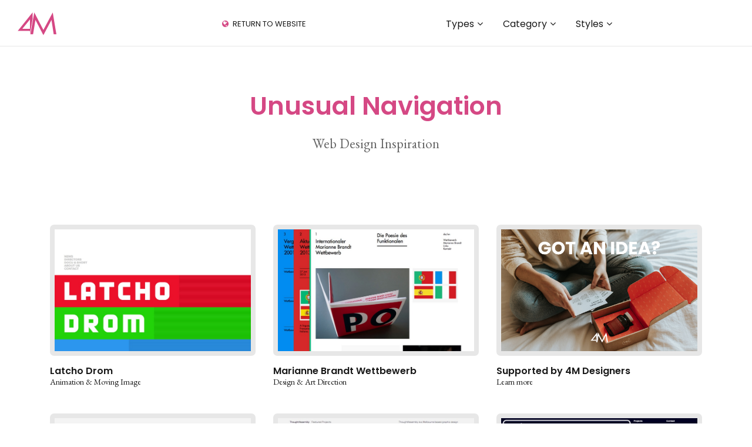

--- FILE ---
content_type: text/html; charset=UTF-8
request_url: https://www.4mdesigners.com/web-design-inspiration/style/unusual-navigation/page/8/
body_size: 13776
content:
<!DOCTYPE html>
<html lang="en-US" scroll-intent="up">
<head>
<meta http-equiv="content-type" content="text/html; charset=UTF-8">
<meta name="viewport" content="width=device-width, initial-scale=1.0">
<meta property="og:title" content="Unusual Navigation  |  Styles  |  Web Design Inspiration Best Websites Daily">
<meta property="og:site_name" content="Web Design Inspiration Best Websites Daily">
<meta property="og:description" content="Web Design Inspiration">
<meta property="og:url" content="https://www.4mdesigners.com/web-design-inspiration/latcho-drom/">
<link rel="apple-touch-icon" sizes="180x180" href="https://www.4mdesigners.com/web-design-inspiration/apple-touch-icon.png">
<link rel="icon" type="image/png" sizes="32x32" href="https://www.4mdesigners.com/web-design-inspiration/favicon-32x32.png">
<link rel="icon" type="image/png" sizes="16x16" href="https://www.4mdesigners.com/web-design-inspiration/favicon-16x16.png">
<link rel="manifest" href="https://www.4mdesigners.com/web-design-inspiration/manifest.json">
<link rel="mask-icon" href="https://www.4mdesigners.com/web-design-inspiration/safari-pinned-tab.svg" color="#d54884">
<meta name="theme-color" content="#ffffff">
<title>Unusual Navigation &#8211; Page 8 &#8211; Web Design Inspiration Best Websites Daily</title>
<meta name='robots' content='max-image-preview:large' />
<link rel='dns-prefetch' href='//fonts.googleapis.com' />
<link rel="alternate" type="application/rss+xml" title="Web Design Inspiration Best Websites Daily &raquo; Unusual Navigation Style Feed" href="https://www.4mdesigners.com/web-design-inspiration/style/unusual-navigation/feed/" />
<style id='wp-img-auto-sizes-contain-inline-css' type='text/css'>
img:is([sizes=auto i],[sizes^="auto," i]){contain-intrinsic-size:3000px 1500px}
/*# sourceURL=wp-img-auto-sizes-contain-inline-css */
</style>
<link rel='stylesheet' id='wp-block-library-css' href='https://www.4mdesigners.com/web-design-inspiration/wp-includes/css/dist/block-library/style.min.ni45.css' type='text/css' media='all' />
<style id='global-styles-inline-css' type='text/css'>
:root{--wp--preset--aspect-ratio--square: 1;--wp--preset--aspect-ratio--4-3: 4/3;--wp--preset--aspect-ratio--3-4: 3/4;--wp--preset--aspect-ratio--3-2: 3/2;--wp--preset--aspect-ratio--2-3: 2/3;--wp--preset--aspect-ratio--16-9: 16/9;--wp--preset--aspect-ratio--9-16: 9/16;--wp--preset--color--black: #000000;--wp--preset--color--cyan-bluish-gray: #abb8c3;--wp--preset--color--white: #ffffff;--wp--preset--color--pale-pink: #f78da7;--wp--preset--color--vivid-red: #cf2e2e;--wp--preset--color--luminous-vivid-orange: #ff6900;--wp--preset--color--luminous-vivid-amber: #fcb900;--wp--preset--color--light-green-cyan: #7bdcb5;--wp--preset--color--vivid-green-cyan: #00d084;--wp--preset--color--pale-cyan-blue: #8ed1fc;--wp--preset--color--vivid-cyan-blue: #0693e3;--wp--preset--color--vivid-purple: #9b51e0;--wp--preset--gradient--vivid-cyan-blue-to-vivid-purple: linear-gradient(135deg,rgb(6,147,227) 0%,rgb(155,81,224) 100%);--wp--preset--gradient--light-green-cyan-to-vivid-green-cyan: linear-gradient(135deg,rgb(122,220,180) 0%,rgb(0,208,130) 100%);--wp--preset--gradient--luminous-vivid-amber-to-luminous-vivid-orange: linear-gradient(135deg,rgb(252,185,0) 0%,rgb(255,105,0) 100%);--wp--preset--gradient--luminous-vivid-orange-to-vivid-red: linear-gradient(135deg,rgb(255,105,0) 0%,rgb(207,46,46) 100%);--wp--preset--gradient--very-light-gray-to-cyan-bluish-gray: linear-gradient(135deg,rgb(238,238,238) 0%,rgb(169,184,195) 100%);--wp--preset--gradient--cool-to-warm-spectrum: linear-gradient(135deg,rgb(74,234,220) 0%,rgb(151,120,209) 20%,rgb(207,42,186) 40%,rgb(238,44,130) 60%,rgb(251,105,98) 80%,rgb(254,248,76) 100%);--wp--preset--gradient--blush-light-purple: linear-gradient(135deg,rgb(255,206,236) 0%,rgb(152,150,240) 100%);--wp--preset--gradient--blush-bordeaux: linear-gradient(135deg,rgb(254,205,165) 0%,rgb(254,45,45) 50%,rgb(107,0,62) 100%);--wp--preset--gradient--luminous-dusk: linear-gradient(135deg,rgb(255,203,112) 0%,rgb(199,81,192) 50%,rgb(65,88,208) 100%);--wp--preset--gradient--pale-ocean: linear-gradient(135deg,rgb(255,245,203) 0%,rgb(182,227,212) 50%,rgb(51,167,181) 100%);--wp--preset--gradient--electric-grass: linear-gradient(135deg,rgb(202,248,128) 0%,rgb(113,206,126) 100%);--wp--preset--gradient--midnight: linear-gradient(135deg,rgb(2,3,129) 0%,rgb(40,116,252) 100%);--wp--preset--font-size--small: 13px;--wp--preset--font-size--medium: 20px;--wp--preset--font-size--large: 36px;--wp--preset--font-size--x-large: 42px;--wp--preset--spacing--20: 0.44rem;--wp--preset--spacing--30: 0.67rem;--wp--preset--spacing--40: 1rem;--wp--preset--spacing--50: 1.5rem;--wp--preset--spacing--60: 2.25rem;--wp--preset--spacing--70: 3.38rem;--wp--preset--spacing--80: 5.06rem;--wp--preset--shadow--natural: 6px 6px 9px rgba(0, 0, 0, 0.2);--wp--preset--shadow--deep: 12px 12px 50px rgba(0, 0, 0, 0.4);--wp--preset--shadow--sharp: 6px 6px 0px rgba(0, 0, 0, 0.2);--wp--preset--shadow--outlined: 6px 6px 0px -3px rgb(255, 255, 255), 6px 6px rgb(0, 0, 0);--wp--preset--shadow--crisp: 6px 6px 0px rgb(0, 0, 0);}:where(.is-layout-flex){gap: 0.5em;}:where(.is-layout-grid){gap: 0.5em;}body .is-layout-flex{display: flex;}.is-layout-flex{flex-wrap: wrap;align-items: center;}.is-layout-flex > :is(*, div){margin: 0;}body .is-layout-grid{display: grid;}.is-layout-grid > :is(*, div){margin: 0;}:where(.wp-block-columns.is-layout-flex){gap: 2em;}:where(.wp-block-columns.is-layout-grid){gap: 2em;}:where(.wp-block-post-template.is-layout-flex){gap: 1.25em;}:where(.wp-block-post-template.is-layout-grid){gap: 1.25em;}.has-black-color{color: var(--wp--preset--color--black) !important;}.has-cyan-bluish-gray-color{color: var(--wp--preset--color--cyan-bluish-gray) !important;}.has-white-color{color: var(--wp--preset--color--white) !important;}.has-pale-pink-color{color: var(--wp--preset--color--pale-pink) !important;}.has-vivid-red-color{color: var(--wp--preset--color--vivid-red) !important;}.has-luminous-vivid-orange-color{color: var(--wp--preset--color--luminous-vivid-orange) !important;}.has-luminous-vivid-amber-color{color: var(--wp--preset--color--luminous-vivid-amber) !important;}.has-light-green-cyan-color{color: var(--wp--preset--color--light-green-cyan) !important;}.has-vivid-green-cyan-color{color: var(--wp--preset--color--vivid-green-cyan) !important;}.has-pale-cyan-blue-color{color: var(--wp--preset--color--pale-cyan-blue) !important;}.has-vivid-cyan-blue-color{color: var(--wp--preset--color--vivid-cyan-blue) !important;}.has-vivid-purple-color{color: var(--wp--preset--color--vivid-purple) !important;}.has-black-background-color{background-color: var(--wp--preset--color--black) !important;}.has-cyan-bluish-gray-background-color{background-color: var(--wp--preset--color--cyan-bluish-gray) !important;}.has-white-background-color{background-color: var(--wp--preset--color--white) !important;}.has-pale-pink-background-color{background-color: var(--wp--preset--color--pale-pink) !important;}.has-vivid-red-background-color{background-color: var(--wp--preset--color--vivid-red) !important;}.has-luminous-vivid-orange-background-color{background-color: var(--wp--preset--color--luminous-vivid-orange) !important;}.has-luminous-vivid-amber-background-color{background-color: var(--wp--preset--color--luminous-vivid-amber) !important;}.has-light-green-cyan-background-color{background-color: var(--wp--preset--color--light-green-cyan) !important;}.has-vivid-green-cyan-background-color{background-color: var(--wp--preset--color--vivid-green-cyan) !important;}.has-pale-cyan-blue-background-color{background-color: var(--wp--preset--color--pale-cyan-blue) !important;}.has-vivid-cyan-blue-background-color{background-color: var(--wp--preset--color--vivid-cyan-blue) !important;}.has-vivid-purple-background-color{background-color: var(--wp--preset--color--vivid-purple) !important;}.has-black-border-color{border-color: var(--wp--preset--color--black) !important;}.has-cyan-bluish-gray-border-color{border-color: var(--wp--preset--color--cyan-bluish-gray) !important;}.has-white-border-color{border-color: var(--wp--preset--color--white) !important;}.has-pale-pink-border-color{border-color: var(--wp--preset--color--pale-pink) !important;}.has-vivid-red-border-color{border-color: var(--wp--preset--color--vivid-red) !important;}.has-luminous-vivid-orange-border-color{border-color: var(--wp--preset--color--luminous-vivid-orange) !important;}.has-luminous-vivid-amber-border-color{border-color: var(--wp--preset--color--luminous-vivid-amber) !important;}.has-light-green-cyan-border-color{border-color: var(--wp--preset--color--light-green-cyan) !important;}.has-vivid-green-cyan-border-color{border-color: var(--wp--preset--color--vivid-green-cyan) !important;}.has-pale-cyan-blue-border-color{border-color: var(--wp--preset--color--pale-cyan-blue) !important;}.has-vivid-cyan-blue-border-color{border-color: var(--wp--preset--color--vivid-cyan-blue) !important;}.has-vivid-purple-border-color{border-color: var(--wp--preset--color--vivid-purple) !important;}.has-vivid-cyan-blue-to-vivid-purple-gradient-background{background: var(--wp--preset--gradient--vivid-cyan-blue-to-vivid-purple) !important;}.has-light-green-cyan-to-vivid-green-cyan-gradient-background{background: var(--wp--preset--gradient--light-green-cyan-to-vivid-green-cyan) !important;}.has-luminous-vivid-amber-to-luminous-vivid-orange-gradient-background{background: var(--wp--preset--gradient--luminous-vivid-amber-to-luminous-vivid-orange) !important;}.has-luminous-vivid-orange-to-vivid-red-gradient-background{background: var(--wp--preset--gradient--luminous-vivid-orange-to-vivid-red) !important;}.has-very-light-gray-to-cyan-bluish-gray-gradient-background{background: var(--wp--preset--gradient--very-light-gray-to-cyan-bluish-gray) !important;}.has-cool-to-warm-spectrum-gradient-background{background: var(--wp--preset--gradient--cool-to-warm-spectrum) !important;}.has-blush-light-purple-gradient-background{background: var(--wp--preset--gradient--blush-light-purple) !important;}.has-blush-bordeaux-gradient-background{background: var(--wp--preset--gradient--blush-bordeaux) !important;}.has-luminous-dusk-gradient-background{background: var(--wp--preset--gradient--luminous-dusk) !important;}.has-pale-ocean-gradient-background{background: var(--wp--preset--gradient--pale-ocean) !important;}.has-electric-grass-gradient-background{background: var(--wp--preset--gradient--electric-grass) !important;}.has-midnight-gradient-background{background: var(--wp--preset--gradient--midnight) !important;}.has-small-font-size{font-size: var(--wp--preset--font-size--small) !important;}.has-medium-font-size{font-size: var(--wp--preset--font-size--medium) !important;}.has-large-font-size{font-size: var(--wp--preset--font-size--large) !important;}.has-x-large-font-size{font-size: var(--wp--preset--font-size--x-large) !important;}
/*# sourceURL=global-styles-inline-css */
</style>

<style id='classic-theme-styles-inline-css' type='text/css'>
/*! This file is auto-generated */
.wp-block-button__link{color:#fff;background-color:#32373c;border-radius:9999px;box-shadow:none;text-decoration:none;padding:calc(.667em + 2px) calc(1.333em + 2px);font-size:1.125em}.wp-block-file__button{background:#32373c;color:#fff;text-decoration:none}
/*# sourceURL=/wp-includes/css/classic-themes.min.css */
</style>
<link rel='stylesheet' id='bootstrap-css' href='https://www.4mdesigners.com/web-design-inspiration/wp-content/themes/4m-inspiration/css/bootstrap.min.ni45.css' type='text/css' media='all' />
<link rel='stylesheet' id='4m-css' href='https://www.4mdesigners.com/web-design-inspiration/wp-content/themes/4m-inspiration/css/4m.mtc2odaxoty3oq.css' type='text/css' media='all' />
<link rel='stylesheet' id='4m-animate-css' href='https://www.4mdesigners.com/web-design-inspiration/wp-content/themes/4m-inspiration/css/animate.mtc2odaxoty3oq.css' type='text/css' media='all' />
<link rel='stylesheet' id='4m-media-queries-css' href='https://www.4mdesigners.com/web-design-inspiration/wp-content/themes/4m-inspiration/css/media-queries.mtc2odaxoty3oq.css' type='text/css' media='all' />
<link rel='stylesheet' id='google-fonts-css' href='https://fonts.googleapis.com/css?family=EB+Garamond%3A400%2C700%7CPoppins%3A300%2C400%2C600%2C700&#038;display=swap&#038;ver=6.9' type='text/css' media='all' />
<script type="text/javascript" src="https://www.4mdesigners.com/web-design-inspiration/wp-includes/js/jquery/jquery.min.my43lje.js" id="jquery-core-js"></script>
<link rel="https://api.w.org/" href="https://www.4mdesigners.com/web-design-inspiration/wp-json/" />
<!-- Google Tag Manager -->
<script>(function(w,d,s,l,i){w[l]=w[l]||[];w[l].push({'gtm.start':
new Date().getTime(),event:'gtm.js'});var f=d.getElementsByTagName(s)[0],
j=d.createElement(s),dl=l!='dataLayer'?'&l='+l:'';j.async=true;j.src=
'https://www.googletagmanager.com/gtm.js?id='+i+dl;f.parentNode.insertBefore(j,f);
})(window,document,'script','dataLayer','GTM-WG7LQDC');</script>
<!-- End Google Tag Manager -->
</head>

<body class="archive paged tax-style term-unusual-navigation term-318 paged-8 wp-theme-4m-inspiration">
<!-- Google Tag Manager (noscript) -->
<noscript><iframe src="https://www.googletagmanager.com/ns.html?id=GTM-WG7LQDC"
height="0" width="0" style="display:none;visibility:hidden"></iframe></noscript>
<!-- End Google Tag Manager (noscript) -->
<header id="header" class="default">
	<div class="container-fluid">
		<div class="row align-items-center">
			<div class="col-4 col-xl-2">
				<a href="https://www.4mdesigners.com/web-design-inspiration/" class="site-logo"></a>
			</div>
			<div class="col-12 col-xl-7 position-static order-3 order-xl-2">
				<nav class="site-menu">
					<ul>
												<li class="menu-item-has-children">
							<a href="#">Types</a>
							<ul class="sub-menu">
																<li class="item"><a href="https://www.4mdesigners.com/web-design-inspiration/category/agencies-consultancies/">Agencies &amp; Consultancies</a></li>
																<li class="item"><a href="https://www.4mdesigners.com/web-design-inspiration/category/annual-reports/">Annual Reports</a></li>
																<li class="item"><a href="https://www.4mdesigners.com/web-design-inspiration/category/awards/">Awards</a></li>
																<li class="item"><a href="https://www.4mdesigners.com/web-design-inspiration/category/blog/">Blog</a></li>
																<li class="item"><a href="https://www.4mdesigners.com/web-design-inspiration/category/cafes/">Cafés</a></li>
																<li class="item"><a href="https://www.4mdesigners.com/web-design-inspiration/category/colleges-universities/">Colleges &amp; Universities</a></li>
																<li class="item"><a href="https://www.4mdesigners.com/web-design-inspiration/category/community/">Community</a></li>
																<li class="item"><a href="https://www.4mdesigners.com/web-design-inspiration/category/conferences-festivals/">Conferences &amp; Festivals</a></li>
																<li class="item"><a href="https://www.4mdesigners.com/web-design-inspiration/category/creative-showcase/">Creative Showcase</a></li>
																<li class="item"><a href="https://www.4mdesigners.com/web-design-inspiration/category/e-commerce/">E-Commerce</a></li>
																<li class="item"><a href="https://www.4mdesigners.com/web-design-inspiration/category/educational-resource/">Educational Resource</a></li>
																<li class="item"><a href="https://www.4mdesigners.com/web-design-inspiration/category/event-calendar/">Event Calendar</a></li>
																<li class="item"><a href="https://www.4mdesigners.com/web-design-inspiration/category/exhibitions/">Exhibitions</a></li>
																<li class="item"><a href="https://www.4mdesigners.com/web-design-inspiration/category/florists/">Florists</a></li>
																<li class="item"><a href="https://www.4mdesigners.com/web-design-inspiration/category/galleries-museums/">Galleries &amp; Museums</a></li>
																<li class="item"><a href="https://www.4mdesigners.com/web-design-inspiration/category/hotels-venues/">Hotels &amp; Venues</a></li>
																<li class="item"><a href="https://www.4mdesigners.com/web-design-inspiration/category/magazines/">Magazines</a></li>
																<li class="item"><a href="https://www.4mdesigners.com/web-design-inspiration/category/medicine-pharmaceutical/">Medicine &amp; Pharmaceutical</a></li>
																<li class="item"><a href="https://www.4mdesigners.com/web-design-inspiration/category/mobile-web-applications/">Mobile &amp; Web Applications</a></li>
																<li class="item"><a href="https://www.4mdesigners.com/web-design-inspiration/category/music-artists-bands/">Music Artists &amp; Bands</a></li>
																<li class="item"><a href="https://www.4mdesigners.com/web-design-inspiration/category/music-network/">Music Network</a></li>
																<li class="item"><a href="https://www.4mdesigners.com/web-design-inspiration/category/newspaper/">Newspaper</a></li>
																<li class="item"><a href="https://www.4mdesigners.com/web-design-inspiration/category/non-profit-charity/">Non-profit &amp; Charity</a></li>
																<li class="item"><a href="https://www.4mdesigners.com/web-design-inspiration/category/personal/">Personal</a></li>
																<li class="item"><a href="https://www.4mdesigners.com/web-design-inspiration/category/portfolio/">Portfolio</a></li>
																<li class="item"><a href="https://www.4mdesigners.com/web-design-inspiration/category/product-catalogues-collections/">Product Catalogues &amp; Collections</a></li>
																<li class="item"><a href="https://www.4mdesigners.com/web-design-inspiration/category/property/">Property</a></li>
																<li class="item"><a href="https://www.4mdesigners.com/web-design-inspiration/category/radio-podcasts/">Radio &amp; Podcasts</a></li>
																<li class="item"><a href="https://www.4mdesigners.com/web-design-inspiration/category/recipes/">Recipes</a></li>
																<li class="item"><a href="https://www.4mdesigners.com/web-design-inspiration/category/record-labels/">Record Labels</a></li>
																<li class="item"><a href="https://www.4mdesigners.com/web-design-inspiration/category/reference-directories/">Reference &amp; Directories</a></li>
																<li class="item"><a href="https://www.4mdesigners.com/web-design-inspiration/category/bars-restaurants/">Restaurants</a></li>
																<li class="item"><a href="https://www.4mdesigners.com/web-design-inspiration/category/schools/">Schools</a></li>
																<li class="item"><a href="https://www.4mdesigners.com/web-design-inspiration/category/tech-start-ups/">Tech Start-ups</a></li>
																<li class="item"><a href="https://www.4mdesigners.com/web-design-inspiration/category/travel-agencies/">Travel Agencies</a></li>
																<li class="item"><a href="https://www.4mdesigners.com/web-design-inspiration/category/type-foundry/">Type Foundry</a></li>
																<li class="item"><a href="https://www.4mdesigners.com/web-design-inspiration/category/uncategorized/">Uncategorized</a></li>
																<li class="item"><a href="https://www.4mdesigners.com/web-design-inspiration/category/videos/">Videos</a></li>
															</ul>
						</li>
																		<li class="menu-item-has-children">
							<a href="#">Category</a>
							<ul class="sub-menu">
																<li class="item"><a href="https://www.4mdesigners.com/web-design-inspiration/tag/advertising/">Advertising</a></li>
																<li class="item"><a href="https://www.4mdesigners.com/web-design-inspiration/tag/animation-moving-image/">Animation &amp; Moving Image</a></li>
																<li class="item"><a href="https://www.4mdesigners.com/web-design-inspiration/tag/architecture/">Architecture</a></li>
																<li class="item"><a href="https://www.4mdesigners.com/web-design-inspiration/tag/art/">Art</a></li>
																<li class="item"><a href="https://www.4mdesigners.com/web-design-inspiration/tag/automotive/">Automotive</a></li>
																<li class="item"><a href="https://www.4mdesigners.com/web-design-inspiration/tag/books-literature/">Books &amp; Literature</a></li>
																<li class="item"><a href="https://www.4mdesigners.com/web-design-inspiration/tag/building-construction/">Building &amp; Construction</a></li>
																<li class="item"><a href="https://www.4mdesigners.com/web-design-inspiration/tag/business-finance/">Business &amp; Finance</a></li>
																<li class="item"><a href="https://www.4mdesigners.com/web-design-inspiration/tag/children/">Children</a></li>
																<li class="item"><a href="https://www.4mdesigners.com/web-design-inspiration/tag/co-working/">Co-working</a></li>
																<li class="item"><a href="https://www.4mdesigners.com/web-design-inspiration/tag/consumer/">Consumer</a></li>
																<li class="item"><a href="https://www.4mdesigners.com/web-design-inspiration/tag/copywriting/">Copywriting</a></li>
																<li class="item"><a href="https://www.4mdesigners.com/web-design-inspiration/tag/cosmetics-skincare/">Cosmetics &amp; Skincare</a></li>
																<li class="item"><a href="https://www.4mdesigners.com/web-design-inspiration/tag/craft/">Craft</a></li>
																<li class="item"><a href="https://www.4mdesigners.com/web-design-inspiration/tag/culture/">Culture</a></li>
																<li class="item"><a href="https://www.4mdesigners.com/web-design-inspiration/tag/cycling/">Cycling</a></li>
																<li class="item"><a href="https://www.4mdesigners.com/web-design-inspiration/tag/dance/">Dance</a></li>
																<li class="item"><a href="https://www.4mdesigners.com/web-design-inspiration/tag/design-art-direction/">Design &amp; Art Direction</a></li>
																<li class="item"><a href="https://www.4mdesigners.com/web-design-inspiration/tag/education/">Education</a></li>
																<li class="item"><a href="https://www.4mdesigners.com/web-design-inspiration/tag/entertainment/">Entertainment</a></li>
																<li class="item"><a href="https://www.4mdesigners.com/web-design-inspiration/tag/environment/">Environment</a></li>
																<li class="item"><a href="https://www.4mdesigners.com/web-design-inspiration/tag/events/">Events</a></li>
																<li class="item"><a href="https://www.4mdesigners.com/web-design-inspiration/tag/fashion/">Fashion</a></li>
																<li class="item"><a href="https://www.4mdesigners.com/web-design-inspiration/tag/food-drink/">Food &amp; Drink</a></li>
																<li class="item"><a href="https://www.4mdesigners.com/web-design-inspiration/tag/furniture/">Furniture</a></li>
																<li class="item"><a href="https://www.4mdesigners.com/web-design-inspiration/tag/games-gaming/">Games &amp; Gaming</a></li>
																<li class="item"><a href="https://www.4mdesigners.com/web-design-inspiration/tag/government/">Government</a></li>
																<li class="item"><a href="https://www.4mdesigners.com/web-design-inspiration/tag/health-fitness/">Health &amp; Fitness</a></li>
																<li class="item"><a href="https://www.4mdesigners.com/web-design-inspiration/tag/history/">History</a></li>
																<li class="item"><a href="https://www.4mdesigners.com/web-design-inspiration/tag/homeware/">Homeware</a></li>
																<li class="item"><a href="https://www.4mdesigners.com/web-design-inspiration/tag/illustration/">Illustration</a></li>
																<li class="item"><a href="https://www.4mdesigners.com/web-design-inspiration/tag/industry/">Industry</a></li>
																<li class="item"><a href="https://www.4mdesigners.com/web-design-inspiration/tag/interior-design/">Interior Design</a></li>
																<li class="item"><a href="https://www.4mdesigners.com/web-design-inspiration/tag/journalism/">Journalism</a></li>
																<li class="item"><a href="https://www.4mdesigners.com/web-design-inspiration/tag/landscape-design/">Landscape Design</a></li>
																<li class="item"><a href="https://www.4mdesigners.com/web-design-inspiration/tag/legal/">Legal</a></li>
																<li class="item"><a href="https://www.4mdesigners.com/web-design-inspiration/tag/marketing-branding/">Marketing &amp; Branding</a></li>
																<li class="item"><a href="https://www.4mdesigners.com/web-design-inspiration/tag/movies/">Movies</a></li>
																<li class="item"><a href="https://www.4mdesigners.com/web-design-inspiration/tag/music/">Music</a></li>
																<li class="item"><a href="https://www.4mdesigners.com/web-design-inspiration/tag/news-current-affairs/">News &amp; Current Affairs</a></li>
																<li class="item"><a href="https://www.4mdesigners.com/web-design-inspiration/tag/photography/">Photography</a></li>
																<li class="item"><a href="https://www.4mdesigners.com/web-design-inspiration/tag/politics/">Politics</a></li>
																<li class="item"><a href="https://www.4mdesigners.com/web-design-inspiration/tag/pr/">PR</a></li>
																<li class="item"><a href="https://www.4mdesigners.com/web-design-inspiration/tag/printing-stationery/">Printing &amp; Stationery</a></li>
																<li class="item"><a href="https://www.4mdesigners.com/web-design-inspiration/tag/product-design/">Product Design</a></li>
																<li class="item"><a href="https://www.4mdesigners.com/web-design-inspiration/tag/property-real-estate/">Property &amp; Real Estate</a></li>
																<li class="item"><a href="https://www.4mdesigners.com/web-design-inspiration/tag/publishing/">Publishing</a></li>
																<li class="item"><a href="https://www.4mdesigners.com/web-design-inspiration/tag/science/">Science</a></li>
																<li class="item"><a href="https://www.4mdesigners.com/web-design-inspiration/tag/sports/">Sports</a></li>
																<li class="item"><a href="https://www.4mdesigners.com/web-design-inspiration/tag/technology/">Technology</a></li>
																<li class="item"><a href="https://www.4mdesigners.com/web-design-inspiration/tag/television/">Television</a></li>
																<li class="item"><a href="https://www.4mdesigners.com/web-design-inspiration/tag/travel/">Travel</a></li>
																<li class="item"><a href="https://www.4mdesigners.com/web-design-inspiration/tag/typography/">Typography</a></li>
																<li class="item"><a href="https://www.4mdesigners.com/web-design-inspiration/tag/web-app-development/">Web &amp; App Development</a></li>
																<li class="item"><a href="https://www.4mdesigners.com/web-design-inspiration/tag/web-interactive-design/">Web &amp; Interactive Design</a></li>
																<li class="item"><a href="https://www.4mdesigners.com/web-design-inspiration/tag/wedding/">Wedding</a></li>
																<li class="item"><a href="https://www.4mdesigners.com/web-design-inspiration/tag/writing/">Writing</a></li>
															</ul>
						</li>
																		<li class="menu-item-has-children">
							<a href="#">Styles</a>
							<ul class="sub-menu">
																<li class="item"><a href="https://www.4mdesigners.com/web-design-inspiration/style/big-type/">Big Type</a></li>
																<li class="item"><a href="https://www.4mdesigners.com/web-design-inspiration/style/black-white/">Black &amp; White</a></li>
																<li class="item"><a href="https://www.4mdesigners.com/web-design-inspiration/style/colourful/">Colourful</a></li>
																<li class="item"><a href="https://www.4mdesigners.com/web-design-inspiration/style/corporate/">Corporate</a></li>
																<li class="item"><a href="https://www.4mdesigners.com/web-design-inspiration/style/editorial/">Editorial</a></li>
																<li class="item"><a href="https://www.4mdesigners.com/web-design-inspiration/style/greyscale/">Greyscale</a></li>
																<li class="item"><a href="https://www.4mdesigners.com/web-design-inspiration/style/grid-layout/">Grid Layout</a></li>
																<li class="item"><a href="https://www.4mdesigners.com/web-design-inspiration/style/horizontal-layout/">Horizontal Layout</a></li>
																<li class="item"><a href="https://www.4mdesigners.com/web-design-inspiration/style/illustrative/">Illustrative</a></li>
																<li class="item"><a href="https://www.4mdesigners.com/web-design-inspiration/style/japanese/">Japanese</a></li>
																<li class="item"><a href="https://www.4mdesigners.com/web-design-inspiration/style/luxury/">Luxury</a></li>
																<li class="item"><a href="https://www.4mdesigners.com/web-design-inspiration/style/minimal/">Minimal</a></li>
																<li class="item"><a href="https://www.4mdesigners.com/web-design-inspiration/style/monochrome/">Monochrome</a></li>
																<li class="item"><a href="https://www.4mdesigners.com/web-design-inspiration/style/pattern/">Pattern</a></li>
																<li class="item"><a href="https://www.4mdesigners.com/web-design-inspiration/style/retro-vintage/">Retro &amp; Vintage</a></li>
																<li class="item"><a href="https://www.4mdesigners.com/web-design-inspiration/style/typographic/">Typographic</a></li>
																<li class="item"><a href="https://www.4mdesigners.com/web-design-inspiration/style/unusual-layout/">Unusual Layout</a></li>
																<li class="item"><a href="https://www.4mdesigners.com/web-design-inspiration/style/unusual-navigation/">Unusual Navigation</a></li>
																<li class="item"><a href="https://www.4mdesigners.com/web-design-inspiration/style/use-of-animation/">Use of Animation</a></li>
																<li class="item"><a href="https://www.4mdesigners.com/web-design-inspiration/style/use-of-infographics/">Use of Infographics</a></li>
															</ul>
						</li>
											</ul>
				</nav>
			</div>
			<div class="col-8 col-xl-3">
				<nav class="site-actions">
					<a href="https://www.4mdesigners.com" class="return-to-website">Return to Website</a>
				</nav>
			</div>
		</div>
	</div>
</header><article>
	<section class="page-section page-header">
		<div class="container-fluid container-xl">
			<div class="row justify-content-center">
				<header class="col-12 col-sm-11 col-md-9 col-xl-8">
					<h1 class="section-title"><strong>Unusual Navigation</strong></h1>
					<h2 class="section-desc">Web Design Inspiration</h2>
				</header>
			</div>
		</div>
	</section>
    <section class="page-section">
	<div class="container-fluid container-xl">
				<div class="row portfolio-list">
							<div id="post-21828" class="col-12 col-sm-6 col-md-4 item">
					<a href="https://www.4mdesigners.com/web-design-inspiration/latcho-drom/" class="thumb scale-img"><img width="768" height="475" src="https://www.4mdesigners.com/web-design-inspiration/wp-content/uploads/2022/02/1644838052-web-design-inspiration-agencies-consultancies-animation-moving-image-medium.jpg" class="img-fluid" alt="Web Design Inspiration - Latcho Drom" decoding="async" fetchpriority="high" srcset="https://www.4mdesigners.com/web-design-inspiration/wp-content/uploads/2022/02/1644838052-web-design-inspiration-agencies-consultancies-animation-moving-image-medium.jpg 768w, https://www.4mdesigners.com/web-design-inspiration/wp-content/uploads/2022/02/1644838052-web-design-inspiration-agencies-consultancies-animation-moving-image-medium-300x186.jpg 300w" sizes="(max-width: 768px) 100vw, 768px" /></a>
					<h3 class="title"><a href="https://www.4mdesigners.com/web-design-inspiration/latcho-drom/">Latcho Drom</a></h3>
										<p><a href=https://www.4mdesigners.com/web-design-inspiration/tag/animation-moving-image/><span>Animation &amp; Moving Image</a></span> </p>
									</div>										<div id="post-21720" class="col-12 col-sm-6 col-md-4 item">
					<a href="https://www.4mdesigners.com/web-design-inspiration/marianne-brandt-wettbewerb/" class="thumb scale-img"><img width="768" height="475" src="https://www.4mdesigners.com/web-design-inspiration/wp-content/uploads/2022/02/1644838033-web-design-inspiration-portfolio-design-art-direction-medium.jpg" class="img-fluid" alt="Web Design Inspiration - Marianne Brandt Wettbewerb" decoding="async" srcset="https://www.4mdesigners.com/web-design-inspiration/wp-content/uploads/2022/02/1644838033-web-design-inspiration-portfolio-design-art-direction-medium.jpg 768w, https://www.4mdesigners.com/web-design-inspiration/wp-content/uploads/2022/02/1644838033-web-design-inspiration-portfolio-design-art-direction-medium-300x186.jpg 300w" sizes="(max-width: 768px) 100vw, 768px" /></a>
					<h3 class="title"><a href="https://www.4mdesigners.com/web-design-inspiration/marianne-brandt-wettbewerb/">Marianne Brandt Wettbewerb</a></h3>
										<p><a href=https://www.4mdesigners.com/web-design-inspiration/tag/design-art-direction/><span>Design &amp; Art Direction</a></span> </p>
									</div>							<div class="col-12 col-sm-6 col-md-4 item">
					<a href="https://www.4mdesigners.com" class="thumb scale-img">
						<img src='https://www.4mdesigners.com/web-design-inspiration/wp-content/themes/4m-inspiration/images/web-design-inspiration-idea1.jpg' class="img-fluid" />
					</a>
					<h3 class="title"><a href="https://www.4mdesigners.com">Supported by 4M Designers</a></h3>
					<p>Learn more</p>
				</div>
											<div id="post-21712" class="col-12 col-sm-6 col-md-4 item">
					<a href="https://www.4mdesigners.com/web-design-inspiration/ucd-school-of-architecture/" class="thumb scale-img"><img width="768" height="475" src="https://www.4mdesigners.com/web-design-inspiration/wp-content/uploads/2022/02/1644838032-web-design-inspiration-blog-event-calendar-architecture-education-medium.jpg" class="img-fluid" alt="Web Design Inspiration - UCD School of Architecture" decoding="async" srcset="https://www.4mdesigners.com/web-design-inspiration/wp-content/uploads/2022/02/1644838032-web-design-inspiration-blog-event-calendar-architecture-education-medium.jpg 768w, https://www.4mdesigners.com/web-design-inspiration/wp-content/uploads/2022/02/1644838032-web-design-inspiration-blog-event-calendar-architecture-education-medium-300x186.jpg 300w" sizes="(max-width: 768px) 100vw, 768px" /></a>
					<h3 class="title"><a href="https://www.4mdesigners.com/web-design-inspiration/ucd-school-of-architecture/">UCD School of Architecture</a></h3>
										<p><a href=https://www.4mdesigners.com/web-design-inspiration/tag/architecture/><span>Architecture</a></span> <a href=https://www.4mdesigners.com/web-design-inspiration/tag/education/><span>Education</a></span> </p>
									</div>										<div id="post-21646" class="col-12 col-sm-6 col-md-4 item">
					<a href="https://www.4mdesigners.com/web-design-inspiration/yang-rutherford/" class="thumb scale-img"><img width="768" height="475" src="https://www.4mdesigners.com/web-design-inspiration/wp-content/uploads/2022/02/1644838023-web-design-inspiration-agencies-consultancies-design-art-direction-medium.jpg" class="img-fluid" alt="Web Design Inspiration - Yang Rutherford" decoding="async" loading="lazy" srcset="https://www.4mdesigners.com/web-design-inspiration/wp-content/uploads/2022/02/1644838023-web-design-inspiration-agencies-consultancies-design-art-direction-medium.jpg 768w, https://www.4mdesigners.com/web-design-inspiration/wp-content/uploads/2022/02/1644838023-web-design-inspiration-agencies-consultancies-design-art-direction-medium-300x186.jpg 300w" sizes="auto, (max-width: 768px) 100vw, 768px" /></a>
					<h3 class="title"><a href="https://www.4mdesigners.com/web-design-inspiration/yang-rutherford/">Yang Rutherford</a></h3>
										<p><a href=https://www.4mdesigners.com/web-design-inspiration/tag/design-art-direction/><span>Design &amp; Art Direction</a></span> </p>
									</div>										<div id="post-21638" class="col-12 col-sm-6 col-md-4 item">
					<a href="https://www.4mdesigners.com/web-design-inspiration/mime-artist/" class="thumb scale-img"><img width="768" height="475" src="https://www.4mdesigners.com/web-design-inspiration/wp-content/uploads/2022/02/1644838022-web-design-inspiration-portfolio-web-app-development-web-interactive-design-medium.jpg" class="img-fluid" alt="Web Design Inspiration - Mime Artist" decoding="async" loading="lazy" srcset="https://www.4mdesigners.com/web-design-inspiration/wp-content/uploads/2022/02/1644838022-web-design-inspiration-portfolio-web-app-development-web-interactive-design-medium.jpg 768w, https://www.4mdesigners.com/web-design-inspiration/wp-content/uploads/2022/02/1644838022-web-design-inspiration-portfolio-web-app-development-web-interactive-design-medium-300x186.jpg 300w" sizes="auto, (max-width: 768px) 100vw, 768px" /></a>
					<h3 class="title"><a href="https://www.4mdesigners.com/web-design-inspiration/mime-artist/">Mime Artist</a></h3>
										<p><a href=https://www.4mdesigners.com/web-design-inspiration/tag/web-app-development/><span>Web &amp; App Development</a></span> <a href=https://www.4mdesigners.com/web-design-inspiration/tag/web-interactive-design/><span>Web &amp; Interactive Design</a></span> </p>
									</div>										<div id="post-21622" class="col-12 col-sm-6 col-md-4 item">
					<a href="https://www.4mdesigners.com/web-design-inspiration/the-2012-warby-parker-annual-report/" class="thumb scale-img"><img width="768" height="475" src="https://www.4mdesigners.com/web-design-inspiration/wp-content/uploads/2022/02/1644838019-web-design-inspiration-annual-reports-e-commerce-fashion-medium.jpg" class="img-fluid" alt="Web Design Inspiration - The 2012 Warby Parker Annual Report" decoding="async" loading="lazy" srcset="https://www.4mdesigners.com/web-design-inspiration/wp-content/uploads/2022/02/1644838019-web-design-inspiration-annual-reports-e-commerce-fashion-medium.jpg 768w, https://www.4mdesigners.com/web-design-inspiration/wp-content/uploads/2022/02/1644838019-web-design-inspiration-annual-reports-e-commerce-fashion-medium-300x186.jpg 300w" sizes="auto, (max-width: 768px) 100vw, 768px" /></a>
					<h3 class="title"><a href="https://www.4mdesigners.com/web-design-inspiration/the-2012-warby-parker-annual-report/">The 2012 Warby Parker Annual Report</a></h3>
										<p><a href=https://www.4mdesigners.com/web-design-inspiration/tag/fashion/><span>Fashion</a></span> </p>
									</div>										<div id="post-21600" class="col-12 col-sm-6 col-md-4 item">
					<a href="https://www.4mdesigners.com/web-design-inspiration/rijksmuseum/" class="thumb scale-img"><img width="768" height="475" src="https://www.4mdesigners.com/web-design-inspiration/wp-content/uploads/2022/02/1644838016-web-design-inspiration-galleries-museums-art-medium.jpg" class="img-fluid" alt="Web Design Inspiration - Rijksmuseum" decoding="async" loading="lazy" srcset="https://www.4mdesigners.com/web-design-inspiration/wp-content/uploads/2022/02/1644838016-web-design-inspiration-galleries-museums-art-medium.jpg 768w, https://www.4mdesigners.com/web-design-inspiration/wp-content/uploads/2022/02/1644838016-web-design-inspiration-galleries-museums-art-medium-300x186.jpg 300w" sizes="auto, (max-width: 768px) 100vw, 768px" /></a>
					<h3 class="title"><a href="https://www.4mdesigners.com/web-design-inspiration/rijksmuseum/">Rijksmuseum</a></h3>
										<p><a href=https://www.4mdesigners.com/web-design-inspiration/tag/art/><span>Art</a></span> </p>
									</div>										<div id="post-21596" class="col-12 col-sm-6 col-md-4 item">
					<a href="https://www.4mdesigners.com/web-design-inspiration/khai-liew/" class="thumb scale-img"><img width="768" height="475" src="https://www.4mdesigners.com/web-design-inspiration/wp-content/uploads/2022/02/1644838015-web-design-inspiration-portfolio-interior-design-product-design-medium.jpg" class="img-fluid" alt="Web Design Inspiration - Khai Liew" decoding="async" loading="lazy" srcset="https://www.4mdesigners.com/web-design-inspiration/wp-content/uploads/2022/02/1644838015-web-design-inspiration-portfolio-interior-design-product-design-medium.jpg 768w, https://www.4mdesigners.com/web-design-inspiration/wp-content/uploads/2022/02/1644838015-web-design-inspiration-portfolio-interior-design-product-design-medium-300x186.jpg 300w" sizes="auto, (max-width: 768px) 100vw, 768px" /></a>
					<h3 class="title"><a href="https://www.4mdesigners.com/web-design-inspiration/khai-liew/">Khai Liew</a></h3>
										<p><a href=https://www.4mdesigners.com/web-design-inspiration/tag/interior-design/><span>Interior Design</a></span> <a href=https://www.4mdesigners.com/web-design-inspiration/tag/product-design/><span>Product Design</a></span> </p>
									</div>										<div id="post-21578" class="col-12 col-sm-6 col-md-4 item">
					<a href="https://www.4mdesigners.com/web-design-inspiration/form-follows-function/" class="thumb scale-img"><img width="768" height="475" src="https://www.4mdesigners.com/web-design-inspiration/wp-content/uploads/2022/02/1644838013-web-design-inspiration-design-art-direction-typography-medium.jpg" class="img-fluid" alt="Web Design Inspiration - Form Follows Function" decoding="async" loading="lazy" srcset="https://www.4mdesigners.com/web-design-inspiration/wp-content/uploads/2022/02/1644838013-web-design-inspiration-design-art-direction-typography-medium.jpg 768w, https://www.4mdesigners.com/web-design-inspiration/wp-content/uploads/2022/02/1644838013-web-design-inspiration-design-art-direction-typography-medium-300x186.jpg 300w" sizes="auto, (max-width: 768px) 100vw, 768px" /></a>
					<h3 class="title"><a href="https://www.4mdesigners.com/web-design-inspiration/form-follows-function/">Form Follows Function</a></h3>
										<p><a href=https://www.4mdesigners.com/web-design-inspiration/tag/design-art-direction/><span>Design &amp; Art Direction</a></span> <a href=https://www.4mdesigners.com/web-design-inspiration/tag/typography/><span>Typography</a></span> </p>
									</div>										<div id="post-21548" class="col-12 col-sm-6 col-md-4 item">
					<a href="https://www.4mdesigners.com/web-design-inspiration/mo-coppoletta/" class="thumb scale-img"><img width="768" height="475" src="https://www.4mdesigners.com/web-design-inspiration/wp-content/uploads/2022/02/1644838009-web-design-inspiration-portfolio-art-medium.jpg" class="img-fluid" alt="Web Design Inspiration - Mo Coppoletta" decoding="async" loading="lazy" srcset="https://www.4mdesigners.com/web-design-inspiration/wp-content/uploads/2022/02/1644838009-web-design-inspiration-portfolio-art-medium.jpg 768w, https://www.4mdesigners.com/web-design-inspiration/wp-content/uploads/2022/02/1644838009-web-design-inspiration-portfolio-art-medium-300x186.jpg 300w" sizes="auto, (max-width: 768px) 100vw, 768px" /></a>
					<h3 class="title"><a href="https://www.4mdesigners.com/web-design-inspiration/mo-coppoletta/">Mo Coppoletta</a></h3>
										<p><a href=https://www.4mdesigners.com/web-design-inspiration/tag/art/><span>Art</a></span> </p>
									</div>										<div id="post-21488" class="col-12 col-sm-6 col-md-4 item">
					<a href="https://www.4mdesigners.com/web-design-inspiration/claire-de-rouen-books/" class="thumb scale-img"><img width="768" height="475" src="https://www.4mdesigners.com/web-design-inspiration/wp-content/uploads/2022/02/1644837999-web-design-inspiration-e-commerce-books-literature-medium.jpg" class="img-fluid" alt="Web Design Inspiration - Claire de Rouen Books" decoding="async" loading="lazy" srcset="https://www.4mdesigners.com/web-design-inspiration/wp-content/uploads/2022/02/1644837999-web-design-inspiration-e-commerce-books-literature-medium.jpg 768w, https://www.4mdesigners.com/web-design-inspiration/wp-content/uploads/2022/02/1644837999-web-design-inspiration-e-commerce-books-literature-medium-300x186.jpg 300w" sizes="auto, (max-width: 768px) 100vw, 768px" /></a>
					<h3 class="title"><a href="https://www.4mdesigners.com/web-design-inspiration/claire-de-rouen-books/">Claire de Rouen Books</a></h3>
										<p><a href=https://www.4mdesigners.com/web-design-inspiration/tag/books-literature/><span>Books &amp; Literature</a></span> </p>
									</div>										<div id="post-21482" class="col-12 col-sm-6 col-md-4 item">
					<a href="https://www.4mdesigners.com/web-design-inspiration/gum/" class="thumb scale-img"><img width="768" height="475" src="https://www.4mdesigners.com/web-design-inspiration/wp-content/uploads/2022/02/1644837998-web-design-inspiration-agencies-consultancies-interior-design-medium.jpg" class="img-fluid" alt="Web Design Inspiration - GuM" decoding="async" loading="lazy" srcset="https://www.4mdesigners.com/web-design-inspiration/wp-content/uploads/2022/02/1644837998-web-design-inspiration-agencies-consultancies-interior-design-medium.jpg 768w, https://www.4mdesigners.com/web-design-inspiration/wp-content/uploads/2022/02/1644837998-web-design-inspiration-agencies-consultancies-interior-design-medium-300x186.jpg 300w" sizes="auto, (max-width: 768px) 100vw, 768px" /></a>
					<h3 class="title"><a href="https://www.4mdesigners.com/web-design-inspiration/gum/">GuM</a></h3>
										<p><a href=https://www.4mdesigners.com/web-design-inspiration/tag/interior-design/><span>Interior Design</a></span> </p>
									</div>										<div id="post-21466" class="col-12 col-sm-6 col-md-4 item">
					<a href="https://www.4mdesigners.com/web-design-inspiration/dmva-architecten/" class="thumb scale-img"><img width="768" height="475" src="https://www.4mdesigners.com/web-design-inspiration/wp-content/uploads/2022/02/1644837995-web-design-inspiration-agencies-consultancies-architecture-medium.jpg" class="img-fluid" alt="Web Design Inspiration - dmvA Architecten" decoding="async" loading="lazy" srcset="https://www.4mdesigners.com/web-design-inspiration/wp-content/uploads/2022/02/1644837995-web-design-inspiration-agencies-consultancies-architecture-medium.jpg 768w, https://www.4mdesigners.com/web-design-inspiration/wp-content/uploads/2022/02/1644837995-web-design-inspiration-agencies-consultancies-architecture-medium-300x186.jpg 300w" sizes="auto, (max-width: 768px) 100vw, 768px" /></a>
					<h3 class="title"><a href="https://www.4mdesigners.com/web-design-inspiration/dmva-architecten/">dmvA Architecten</a></h3>
										<p><a href=https://www.4mdesigners.com/web-design-inspiration/tag/architecture/><span>Architecture</a></span> </p>
									</div>										<div id="post-21450" class="col-12 col-sm-6 col-md-4 item">
					<a href="https://www.4mdesigners.com/web-design-inspiration/schmidhuber/" class="thumb scale-img"><img width="768" height="475" src="https://www.4mdesigners.com/web-design-inspiration/wp-content/uploads/2022/02/1644837993-web-design-inspiration-agencies-consultancies-interior-design-marketing-branding-medium.jpg" class="img-fluid" alt="Web Design Inspiration - Schmidhuber" decoding="async" loading="lazy" srcset="https://www.4mdesigners.com/web-design-inspiration/wp-content/uploads/2022/02/1644837993-web-design-inspiration-agencies-consultancies-interior-design-marketing-branding-medium.jpg 768w, https://www.4mdesigners.com/web-design-inspiration/wp-content/uploads/2022/02/1644837993-web-design-inspiration-agencies-consultancies-interior-design-marketing-branding-medium-300x186.jpg 300w" sizes="auto, (max-width: 768px) 100vw, 768px" /></a>
					<h3 class="title"><a href="https://www.4mdesigners.com/web-design-inspiration/schmidhuber/">Schmidhuber</a></h3>
										<p><a href=https://www.4mdesigners.com/web-design-inspiration/tag/interior-design/><span>Interior Design</a></span> <a href=https://www.4mdesigners.com/web-design-inspiration/tag/marketing-branding/><span>Marketing &amp; Branding</a></span> </p>
									</div>										<div id="post-21412" class="col-12 col-sm-6 col-md-4 item">
					<a href="https://www.4mdesigners.com/web-design-inspiration/moma-century-of-the-child/" class="thumb scale-img"><img width="768" height="475" src="https://www.4mdesigners.com/web-design-inspiration/wp-content/uploads/2022/02/1644837987-web-design-inspiration-galleries-museums-art-design-art-direction-medium.jpg" class="img-fluid" alt="Web Design Inspiration - MoMA — Century of the Child" decoding="async" loading="lazy" srcset="https://www.4mdesigners.com/web-design-inspiration/wp-content/uploads/2022/02/1644837987-web-design-inspiration-galleries-museums-art-design-art-direction-medium.jpg 768w, https://www.4mdesigners.com/web-design-inspiration/wp-content/uploads/2022/02/1644837987-web-design-inspiration-galleries-museums-art-design-art-direction-medium-300x186.jpg 300w" sizes="auto, (max-width: 768px) 100vw, 768px" /></a>
					<h3 class="title"><a href="https://www.4mdesigners.com/web-design-inspiration/moma-century-of-the-child/">MoMA — Century of the Child</a></h3>
										<p><a href=https://www.4mdesigners.com/web-design-inspiration/tag/art/><span>Art</a></span> <a href=https://www.4mdesigners.com/web-design-inspiration/tag/design-art-direction/><span>Design &amp; Art Direction</a></span> </p>
									</div>										<div id="post-21402" class="col-12 col-sm-6 col-md-4 item">
					<a href="https://www.4mdesigners.com/web-design-inspiration/kay-abude/" class="thumb scale-img"><img width="768" height="475" src="https://www.4mdesigners.com/web-design-inspiration/wp-content/uploads/2022/02/1644837986-web-design-inspiration-portfolio-art-medium.jpg" class="img-fluid" alt="Web Design Inspiration - Kay Abude" decoding="async" loading="lazy" srcset="https://www.4mdesigners.com/web-design-inspiration/wp-content/uploads/2022/02/1644837986-web-design-inspiration-portfolio-art-medium.jpg 768w, https://www.4mdesigners.com/web-design-inspiration/wp-content/uploads/2022/02/1644837986-web-design-inspiration-portfolio-art-medium-300x186.jpg 300w" sizes="auto, (max-width: 768px) 100vw, 768px" /></a>
					<h3 class="title"><a href="https://www.4mdesigners.com/web-design-inspiration/kay-abude/">Kay Abude</a></h3>
										<p><a href=https://www.4mdesigners.com/web-design-inspiration/tag/art/><span>Art</a></span> </p>
									</div>										<div id="post-21392" class="col-12 col-sm-6 col-md-4 item">
					<a href="https://www.4mdesigners.com/web-design-inspiration/usa-today/" class="thumb scale-img"><img width="768" height="475" src="https://www.4mdesigners.com/web-design-inspiration/wp-content/uploads/2022/02/1644837984-web-design-inspiration-newspaper-news-current-affairs-medium.jpg" class="img-fluid" alt="Web Design Inspiration - USA Today" decoding="async" loading="lazy" srcset="https://www.4mdesigners.com/web-design-inspiration/wp-content/uploads/2022/02/1644837984-web-design-inspiration-newspaper-news-current-affairs-medium.jpg 768w, https://www.4mdesigners.com/web-design-inspiration/wp-content/uploads/2022/02/1644837984-web-design-inspiration-newspaper-news-current-affairs-medium-300x186.jpg 300w" sizes="auto, (max-width: 768px) 100vw, 768px" /></a>
					<h3 class="title"><a href="https://www.4mdesigners.com/web-design-inspiration/usa-today/">USA Today</a></h3>
										<p><a href=https://www.4mdesigners.com/web-design-inspiration/tag/news-current-affairs/><span>News &amp; Current Affairs</a></span> </p>
									</div>										<div id="post-21376" class="col-12 col-sm-6 col-md-4 item">
					<a href="https://www.4mdesigners.com/web-design-inspiration/everest/" class="thumb scale-img"><img width="768" height="475" src="https://www.4mdesigners.com/web-design-inspiration/wp-content/uploads/2022/02/1644837982-web-design-inspiration-mobile-web-applications-travel-medium.jpg" class="img-fluid" alt="Web Design Inspiration - Everest" decoding="async" loading="lazy" srcset="https://www.4mdesigners.com/web-design-inspiration/wp-content/uploads/2022/02/1644837982-web-design-inspiration-mobile-web-applications-travel-medium.jpg 768w, https://www.4mdesigners.com/web-design-inspiration/wp-content/uploads/2022/02/1644837982-web-design-inspiration-mobile-web-applications-travel-medium-300x186.jpg 300w" sizes="auto, (max-width: 768px) 100vw, 768px" /></a>
					<h3 class="title"><a href="https://www.4mdesigners.com/web-design-inspiration/everest/">Everest</a></h3>
										<p><a href=https://www.4mdesigners.com/web-design-inspiration/tag/travel/><span>Travel</a></span> </p>
									</div>										<div id="post-21322" class="col-12 col-sm-6 col-md-4 item">
					<a href="https://www.4mdesigners.com/web-design-inspiration/modoluce/" class="thumb scale-img"><img width="768" height="475" src="https://www.4mdesigners.com/web-design-inspiration/wp-content/uploads/2022/02/1644837974-web-design-inspiration-product-catalogues-collections-interior-design-product-design-medium.jpg" class="img-fluid" alt="Web Design Inspiration - Modoluce" decoding="async" loading="lazy" srcset="https://www.4mdesigners.com/web-design-inspiration/wp-content/uploads/2022/02/1644837974-web-design-inspiration-product-catalogues-collections-interior-design-product-design-medium.jpg 768w, https://www.4mdesigners.com/web-design-inspiration/wp-content/uploads/2022/02/1644837974-web-design-inspiration-product-catalogues-collections-interior-design-product-design-medium-300x186.jpg 300w" sizes="auto, (max-width: 768px) 100vw, 768px" /></a>
					<h3 class="title"><a href="https://www.4mdesigners.com/web-design-inspiration/modoluce/">Modoluce</a></h3>
										<p><a href=https://www.4mdesigners.com/web-design-inspiration/tag/interior-design/><span>Interior Design</a></span> <a href=https://www.4mdesigners.com/web-design-inspiration/tag/product-design/><span>Product Design</a></span> </p>
									</div>										<div id="post-21302" class="col-12 col-sm-6 col-md-4 item">
					<a href="https://www.4mdesigners.com/web-design-inspiration/mickey-johnny/" class="thumb scale-img"><img width="768" height="475" src="https://www.4mdesigners.com/web-design-inspiration/wp-content/uploads/2022/02/1644837970-web-design-inspiration-portfolio-animation-moving-image-medium.jpg" class="img-fluid" alt="Web Design Inspiration - Mickey &#038; Johnny" decoding="async" loading="lazy" srcset="https://www.4mdesigners.com/web-design-inspiration/wp-content/uploads/2022/02/1644837970-web-design-inspiration-portfolio-animation-moving-image-medium.jpg 768w, https://www.4mdesigners.com/web-design-inspiration/wp-content/uploads/2022/02/1644837970-web-design-inspiration-portfolio-animation-moving-image-medium-300x186.jpg 300w" sizes="auto, (max-width: 768px) 100vw, 768px" /></a>
					<h3 class="title"><a href="https://www.4mdesigners.com/web-design-inspiration/mickey-johnny/">Mickey &#038; Johnny</a></h3>
										<p><a href=https://www.4mdesigners.com/web-design-inspiration/tag/animation-moving-image/><span>Animation &amp; Moving Image</a></span> </p>
									</div>										<div id="post-21268" class="col-12 col-sm-6 col-md-4 item">
					<a href="https://www.4mdesigners.com/web-design-inspiration/media-arts-lawyers/" class="thumb scale-img"><img width="768" height="475" src="https://www.4mdesigners.com/web-design-inspiration/wp-content/uploads/2022/02/1644837965-web-design-inspiration-entertainment-medium.jpg" class="img-fluid" alt="Web Design Inspiration - Media Arts Lawyers" decoding="async" loading="lazy" srcset="https://www.4mdesigners.com/web-design-inspiration/wp-content/uploads/2022/02/1644837965-web-design-inspiration-entertainment-medium.jpg 768w, https://www.4mdesigners.com/web-design-inspiration/wp-content/uploads/2022/02/1644837965-web-design-inspiration-entertainment-medium-300x186.jpg 300w" sizes="auto, (max-width: 768px) 100vw, 768px" /></a>
					<h3 class="title"><a href="https://www.4mdesigners.com/web-design-inspiration/media-arts-lawyers/">Media Arts Lawyers</a></h3>
										<p><a href=https://www.4mdesigners.com/web-design-inspiration/tag/entertainment/><span>Entertainment</a></span> </p>
									</div>										<div id="post-21270" class="col-12 col-sm-6 col-md-4 item">
					<a href="https://www.4mdesigners.com/web-design-inspiration/jason-miller-studio/" class="thumb scale-img"><img width="768" height="475" src="https://www.4mdesigners.com/web-design-inspiration/wp-content/uploads/2022/02/1644837965-web-design-inspiration-portfolio-product-design-medium.jpg" class="img-fluid" alt="Web Design Inspiration - Jason Miller Studio" decoding="async" loading="lazy" srcset="https://www.4mdesigners.com/web-design-inspiration/wp-content/uploads/2022/02/1644837965-web-design-inspiration-portfolio-product-design-medium.jpg 768w, https://www.4mdesigners.com/web-design-inspiration/wp-content/uploads/2022/02/1644837965-web-design-inspiration-portfolio-product-design-medium-300x186.jpg 300w" sizes="auto, (max-width: 768px) 100vw, 768px" /></a>
					<h3 class="title"><a href="https://www.4mdesigners.com/web-design-inspiration/jason-miller-studio/">Jason Miller Studio</a></h3>
										<p><a href=https://www.4mdesigners.com/web-design-inspiration/tag/product-design/><span>Product Design</a></span> </p>
									</div>										<div id="post-21260" class="col-12 col-sm-6 col-md-4 item">
					<a href="https://www.4mdesigners.com/web-design-inspiration/hufton-crow/" class="thumb scale-img"><img width="768" height="475" src="https://www.4mdesigners.com/web-design-inspiration/wp-content/uploads/2022/02/1644837964-web-design-inspiration-agencies-consultancies-portfolio-architecture-photography-medium.jpg" class="img-fluid" alt="Web Design Inspiration - Hufton + Crow" decoding="async" loading="lazy" srcset="https://www.4mdesigners.com/web-design-inspiration/wp-content/uploads/2022/02/1644837964-web-design-inspiration-agencies-consultancies-portfolio-architecture-photography-medium.jpg 768w, https://www.4mdesigners.com/web-design-inspiration/wp-content/uploads/2022/02/1644837964-web-design-inspiration-agencies-consultancies-portfolio-architecture-photography-medium-300x186.jpg 300w" sizes="auto, (max-width: 768px) 100vw, 768px" /></a>
					<h3 class="title"><a href="https://www.4mdesigners.com/web-design-inspiration/hufton-crow/">Hufton + Crow</a></h3>
										<p><a href=https://www.4mdesigners.com/web-design-inspiration/tag/architecture/><span>Architecture</a></span> <a href=https://www.4mdesigners.com/web-design-inspiration/tag/photography/><span>Photography</a></span> </p>
									</div>										<div id="post-21250" class="col-12 col-sm-6 col-md-4 item">
					<a href="https://www.4mdesigners.com/web-design-inspiration/fearon-hay-architects/" class="thumb scale-img"><img width="768" height="475" src="https://www.4mdesigners.com/web-design-inspiration/wp-content/uploads/2022/02/1644837963-web-design-inspiration-agencies-consultancies-architecture-medium.jpg" class="img-fluid" alt="Web Design Inspiration - Fearon Hay Architects" decoding="async" loading="lazy" srcset="https://www.4mdesigners.com/web-design-inspiration/wp-content/uploads/2022/02/1644837963-web-design-inspiration-agencies-consultancies-architecture-medium.jpg 768w, https://www.4mdesigners.com/web-design-inspiration/wp-content/uploads/2022/02/1644837963-web-design-inspiration-agencies-consultancies-architecture-medium-300x186.jpg 300w" sizes="auto, (max-width: 768px) 100vw, 768px" /></a>
					<h3 class="title"><a href="https://www.4mdesigners.com/web-design-inspiration/fearon-hay-architects/">Fearon Hay Architects</a></h3>
										<p><a href=https://www.4mdesigners.com/web-design-inspiration/tag/architecture/><span>Architecture</a></span> </p>
									</div>										<div id="post-21242" class="col-12 col-sm-6 col-md-4 item">
					<a href="https://www.4mdesigners.com/web-design-inspiration/black-negative/" class="thumb scale-img"><img width="768" height="475" src="https://www.4mdesigners.com/web-design-inspiration/wp-content/uploads/2022/02/1644837961-web-design-inspiration-agencies-consultancies-design-art-direction-web-interactive-design-medium.jpg" class="img-fluid" alt="Web Design Inspiration - Black Negative" decoding="async" loading="lazy" srcset="https://www.4mdesigners.com/web-design-inspiration/wp-content/uploads/2022/02/1644837961-web-design-inspiration-agencies-consultancies-design-art-direction-web-interactive-design-medium.jpg 768w, https://www.4mdesigners.com/web-design-inspiration/wp-content/uploads/2022/02/1644837961-web-design-inspiration-agencies-consultancies-design-art-direction-web-interactive-design-medium-300x186.jpg 300w" sizes="auto, (max-width: 768px) 100vw, 768px" /></a>
					<h3 class="title"><a href="https://www.4mdesigners.com/web-design-inspiration/black-negative/">Black Negative</a></h3>
										<p><a href=https://www.4mdesigners.com/web-design-inspiration/tag/design-art-direction/><span>Design &amp; Art Direction</a></span> <a href=https://www.4mdesigners.com/web-design-inspiration/tag/web-interactive-design/><span>Web &amp; Interactive Design</a></span> </p>
									</div>										<div id="post-21222" class="col-12 col-sm-6 col-md-4 item">
					<a href="https://www.4mdesigners.com/web-design-inspiration/whitmans/" class="thumb scale-img"><img width="768" height="475" src="https://www.4mdesigners.com/web-design-inspiration/wp-content/uploads/2022/02/1644837958-web-design-inspiration-cafes-bars-restaurants-food-drink-medium.jpg" class="img-fluid" alt="Web Design Inspiration - Whitmans" decoding="async" loading="lazy" srcset="https://www.4mdesigners.com/web-design-inspiration/wp-content/uploads/2022/02/1644837958-web-design-inspiration-cafes-bars-restaurants-food-drink-medium.jpg 768w, https://www.4mdesigners.com/web-design-inspiration/wp-content/uploads/2022/02/1644837958-web-design-inspiration-cafes-bars-restaurants-food-drink-medium-300x186.jpg 300w" sizes="auto, (max-width: 768px) 100vw, 768px" /></a>
					<h3 class="title"><a href="https://www.4mdesigners.com/web-design-inspiration/whitmans/">Whitmans</a></h3>
										<p><a href=https://www.4mdesigners.com/web-design-inspiration/tag/food-drink/><span>Food &amp; Drink</a></span> </p>
									</div>										<div id="post-21214" class="col-12 col-sm-6 col-md-4 item">
					<a href="https://www.4mdesigners.com/web-design-inspiration/yello-rainbo-records/" class="thumb scale-img"><img width="768" height="475" src="https://www.4mdesigners.com/web-design-inspiration/wp-content/uploads/2022/02/1644837957-web-design-inspiration-record-labels-music-medium.jpg" class="img-fluid" alt="Web Design Inspiration - Yello Rainbo Records" decoding="async" loading="lazy" srcset="https://www.4mdesigners.com/web-design-inspiration/wp-content/uploads/2022/02/1644837957-web-design-inspiration-record-labels-music-medium.jpg 768w, https://www.4mdesigners.com/web-design-inspiration/wp-content/uploads/2022/02/1644837957-web-design-inspiration-record-labels-music-medium-300x186.jpg 300w" sizes="auto, (max-width: 768px) 100vw, 768px" /></a>
					<h3 class="title"><a href="https://www.4mdesigners.com/web-design-inspiration/yello-rainbo-records/">Yello Rainbo Records</a></h3>
										<p><a href=https://www.4mdesigners.com/web-design-inspiration/tag/music/><span>Music</a></span> </p>
									</div>										<div id="post-21218" class="col-12 col-sm-6 col-md-4 item">
					<a href="https://www.4mdesigners.com/web-design-inspiration/second-story/" class="thumb scale-img"><img width="768" height="475" src="https://www.4mdesigners.com/web-design-inspiration/wp-content/uploads/2022/02/1644837958-web-design-inspiration-agencies-consultancies-web-interactive-design-medium.jpg" class="img-fluid" alt="Web Design Inspiration - Second Story" decoding="async" loading="lazy" srcset="https://www.4mdesigners.com/web-design-inspiration/wp-content/uploads/2022/02/1644837958-web-design-inspiration-agencies-consultancies-web-interactive-design-medium.jpg 768w, https://www.4mdesigners.com/web-design-inspiration/wp-content/uploads/2022/02/1644837958-web-design-inspiration-agencies-consultancies-web-interactive-design-medium-300x186.jpg 300w" sizes="auto, (max-width: 768px) 100vw, 768px" /></a>
					<h3 class="title"><a href="https://www.4mdesigners.com/web-design-inspiration/second-story/">Second Story</a></h3>
										<p><a href=https://www.4mdesigners.com/web-design-inspiration/tag/web-interactive-design/><span>Web &amp; Interactive Design</a></span> </p>
									</div>										<div id="post-21156" class="col-12 col-sm-6 col-md-4 item">
					<a href="https://www.4mdesigners.com/web-design-inspiration/moma-cindy-sherman/" class="thumb scale-img"><img width="768" height="475" src="https://www.4mdesigners.com/web-design-inspiration/wp-content/uploads/2022/02/1644837949-web-design-inspiration-exhibitions-galleries-museums-art-medium.jpg" class="img-fluid" alt="Web Design Inspiration - MoMA — Cindy Sherman" decoding="async" loading="lazy" srcset="https://www.4mdesigners.com/web-design-inspiration/wp-content/uploads/2022/02/1644837949-web-design-inspiration-exhibitions-galleries-museums-art-medium.jpg 768w, https://www.4mdesigners.com/web-design-inspiration/wp-content/uploads/2022/02/1644837949-web-design-inspiration-exhibitions-galleries-museums-art-medium-300x186.jpg 300w" sizes="auto, (max-width: 768px) 100vw, 768px" /></a>
					<h3 class="title"><a href="https://www.4mdesigners.com/web-design-inspiration/moma-cindy-sherman/">MoMA — Cindy Sherman</a></h3>
										<p><a href=https://www.4mdesigners.com/web-design-inspiration/tag/art/><span>Art</a></span> </p>
									</div>										<div id="post-21152" class="col-12 col-sm-6 col-md-4 item">
					<a href="https://www.4mdesigners.com/web-design-inspiration/krystalrae/" class="thumb scale-img"><img width="768" height="475" src="https://www.4mdesigners.com/web-design-inspiration/wp-content/uploads/2022/02/1644837948-web-design-inspiration-product-catalogues-collections-fashion-medium.jpg" class="img-fluid" alt="Web Design Inspiration - Krystalrae" decoding="async" loading="lazy" srcset="https://www.4mdesigners.com/web-design-inspiration/wp-content/uploads/2022/02/1644837948-web-design-inspiration-product-catalogues-collections-fashion-medium.jpg 768w, https://www.4mdesigners.com/web-design-inspiration/wp-content/uploads/2022/02/1644837948-web-design-inspiration-product-catalogues-collections-fashion-medium-300x186.jpg 300w" sizes="auto, (max-width: 768px) 100vw, 768px" /></a>
					<h3 class="title"><a href="https://www.4mdesigners.com/web-design-inspiration/krystalrae/">Krystalrae</a></h3>
										<p><a href=https://www.4mdesigners.com/web-design-inspiration/tag/fashion/><span>Fashion</a></span> </p>
									</div>										<div id="post-21110" class="col-12 col-sm-6 col-md-4 item">
					<a href="https://www.4mdesigners.com/web-design-inspiration/keenan-cummings/" class="thumb scale-img"><img width="768" height="475" src="https://www.4mdesigners.com/web-design-inspiration/wp-content/uploads/2022/02/1644837942-web-design-inspiration-personal-design-art-direction-web-interactive-design-medium.jpg" class="img-fluid" alt="Web Design Inspiration - Keenan Cummings" decoding="async" loading="lazy" srcset="https://www.4mdesigners.com/web-design-inspiration/wp-content/uploads/2022/02/1644837942-web-design-inspiration-personal-design-art-direction-web-interactive-design-medium.jpg 768w, https://www.4mdesigners.com/web-design-inspiration/wp-content/uploads/2022/02/1644837942-web-design-inspiration-personal-design-art-direction-web-interactive-design-medium-300x186.jpg 300w" sizes="auto, (max-width: 768px) 100vw, 768px" /></a>
					<h3 class="title"><a href="https://www.4mdesigners.com/web-design-inspiration/keenan-cummings/">Keenan Cummings</a></h3>
										<p><a href=https://www.4mdesigners.com/web-design-inspiration/tag/design-art-direction/><span>Design &amp; Art Direction</a></span> <a href=https://www.4mdesigners.com/web-design-inspiration/tag/web-interactive-design/><span>Web &amp; Interactive Design</a></span> </p>
									</div>										<div id="post-21052" class="col-12 col-sm-6 col-md-4 item">
					<a href="https://www.4mdesigners.com/web-design-inspiration/buero-buero/" class="thumb scale-img"><img width="768" height="475" src="https://www.4mdesigners.com/web-design-inspiration/wp-content/uploads/2022/02/1644837934-web-design-inspiration-agencies-consultancies-design-art-direction-medium.jpg" class="img-fluid" alt="Web Design Inspiration - Buero Buero" decoding="async" loading="lazy" srcset="https://www.4mdesigners.com/web-design-inspiration/wp-content/uploads/2022/02/1644837934-web-design-inspiration-agencies-consultancies-design-art-direction-medium.jpg 768w, https://www.4mdesigners.com/web-design-inspiration/wp-content/uploads/2022/02/1644837934-web-design-inspiration-agencies-consultancies-design-art-direction-medium-300x186.jpg 300w" sizes="auto, (max-width: 768px) 100vw, 768px" /></a>
					<h3 class="title"><a href="https://www.4mdesigners.com/web-design-inspiration/buero-buero/">Buero Buero</a></h3>
										<p><a href=https://www.4mdesigners.com/web-design-inspiration/tag/design-art-direction/><span>Design &amp; Art Direction</a></span> </p>
									</div>										<div id="post-21034" class="col-12 col-sm-6 col-md-4 item">
					<a href="https://www.4mdesigners.com/web-design-inspiration/niketo/" class="thumb scale-img"><img width="768" height="475" src="https://www.4mdesigners.com/web-design-inspiration/wp-content/uploads/2022/02/1644837931-web-design-inspiration-portfolio-web-interactive-design-medium.jpg" class="img-fluid" alt="Web Design Inspiration - Niketo" decoding="async" loading="lazy" srcset="https://www.4mdesigners.com/web-design-inspiration/wp-content/uploads/2022/02/1644837931-web-design-inspiration-portfolio-web-interactive-design-medium.jpg 768w, https://www.4mdesigners.com/web-design-inspiration/wp-content/uploads/2022/02/1644837931-web-design-inspiration-portfolio-web-interactive-design-medium-300x186.jpg 300w" sizes="auto, (max-width: 768px) 100vw, 768px" /></a>
					<h3 class="title"><a href="https://www.4mdesigners.com/web-design-inspiration/niketo/">Niketo</a></h3>
										<p><a href=https://www.4mdesigners.com/web-design-inspiration/tag/web-interactive-design/><span>Web &amp; Interactive Design</a></span> </p>
									</div>										<div id="post-21026" class="col-12 col-sm-6 col-md-4 item">
					<a href="https://www.4mdesigners.com/web-design-inspiration/edward-steichen-award-luxembourg/" class="thumb scale-img"><img width="768" height="475" src="https://www.4mdesigners.com/web-design-inspiration/wp-content/uploads/2022/02/1644837930-web-design-inspiration-photography-medium.jpg" class="img-fluid" alt="Web Design Inspiration - Edward Steichen Award Luxembourg" decoding="async" loading="lazy" srcset="https://www.4mdesigners.com/web-design-inspiration/wp-content/uploads/2022/02/1644837930-web-design-inspiration-photography-medium.jpg 768w, https://www.4mdesigners.com/web-design-inspiration/wp-content/uploads/2022/02/1644837930-web-design-inspiration-photography-medium-300x186.jpg 300w" sizes="auto, (max-width: 768px) 100vw, 768px" /></a>
					<h3 class="title"><a href="https://www.4mdesigners.com/web-design-inspiration/edward-steichen-award-luxembourg/">Edward Steichen Award Luxembourg</a></h3>
										<p><a href=https://www.4mdesigners.com/web-design-inspiration/tag/photography/><span>Photography</a></span> </p>
									</div>										<div id="post-20998" class="col-12 col-sm-6 col-md-4 item">
					<a href="https://www.4mdesigners.com/web-design-inspiration/james-hayter/" class="thumb scale-img"><img width="768" height="475" src="https://www.4mdesigners.com/web-design-inspiration/wp-content/uploads/2022/02/1644837926-web-design-inspiration-portfolio-design-art-direction-medium.jpg" class="img-fluid" alt="Web Design Inspiration - James Hayter" decoding="async" loading="lazy" srcset="https://www.4mdesigners.com/web-design-inspiration/wp-content/uploads/2022/02/1644837926-web-design-inspiration-portfolio-design-art-direction-medium.jpg 768w, https://www.4mdesigners.com/web-design-inspiration/wp-content/uploads/2022/02/1644837926-web-design-inspiration-portfolio-design-art-direction-medium-300x186.jpg 300w" sizes="auto, (max-width: 768px) 100vw, 768px" /></a>
					<h3 class="title"><a href="https://www.4mdesigners.com/web-design-inspiration/james-hayter/">James Hayter</a></h3>
										<p><a href=https://www.4mdesigners.com/web-design-inspiration/tag/design-art-direction/><span>Design &amp; Art Direction</a></span> </p>
									</div>										<div id="post-20972" class="col-12 col-sm-6 col-md-4 item">
					<a href="https://www.4mdesigners.com/web-design-inspiration/kite-studio-architecture/" class="thumb scale-img"><img width="768" height="475" src="https://www.4mdesigners.com/web-design-inspiration/wp-content/uploads/2022/02/1644837922-web-design-inspiration-agencies-consultancies-architecture-medium.jpg" class="img-fluid" alt="Web Design Inspiration - Kite Studio Architecture" decoding="async" loading="lazy" srcset="https://www.4mdesigners.com/web-design-inspiration/wp-content/uploads/2022/02/1644837922-web-design-inspiration-agencies-consultancies-architecture-medium.jpg 768w, https://www.4mdesigners.com/web-design-inspiration/wp-content/uploads/2022/02/1644837922-web-design-inspiration-agencies-consultancies-architecture-medium-300x186.jpg 300w" sizes="auto, (max-width: 768px) 100vw, 768px" /></a>
					<h3 class="title"><a href="https://www.4mdesigners.com/web-design-inspiration/kite-studio-architecture/">Kite Studio Architecture</a></h3>
										<p><a href=https://www.4mdesigners.com/web-design-inspiration/tag/architecture/><span>Architecture</a></span> </p>
									</div>										<div id="post-20952" class="col-12 col-sm-6 col-md-4 item">
					<a href="https://www.4mdesigners.com/web-design-inspiration/addo/" class="thumb scale-img"><img width="768" height="475" src="https://www.4mdesigners.com/web-design-inspiration/wp-content/uploads/2022/02/1644837919-web-design-inspiration-portfolio-design-art-direction-medium.jpg" class="img-fluid" alt="Web Design Inspiration - Addo" decoding="async" loading="lazy" srcset="https://www.4mdesigners.com/web-design-inspiration/wp-content/uploads/2022/02/1644837919-web-design-inspiration-portfolio-design-art-direction-medium.jpg 768w, https://www.4mdesigners.com/web-design-inspiration/wp-content/uploads/2022/02/1644837919-web-design-inspiration-portfolio-design-art-direction-medium-300x186.jpg 300w" sizes="auto, (max-width: 768px) 100vw, 768px" /></a>
					<h3 class="title"><a href="https://www.4mdesigners.com/web-design-inspiration/addo/">Addo</a></h3>
										<p><a href=https://www.4mdesigners.com/web-design-inspiration/tag/design-art-direction/><span>Design &amp; Art Direction</a></span> </p>
									</div>										<div id="post-20874" class="col-12 col-sm-6 col-md-4 item">
					<a href="https://www.4mdesigners.com/web-design-inspiration/the-distance/" class="thumb scale-img"><img width="768" height="475" src="https://www.4mdesigners.com/web-design-inspiration/wp-content/uploads/2022/02/1644837908-web-design-inspiration-agencies-consultancies-web-interactive-design-medium.jpg" class="img-fluid" alt="Web Design Inspiration - The Distance" decoding="async" loading="lazy" srcset="https://www.4mdesigners.com/web-design-inspiration/wp-content/uploads/2022/02/1644837908-web-design-inspiration-agencies-consultancies-web-interactive-design-medium.jpg 768w, https://www.4mdesigners.com/web-design-inspiration/wp-content/uploads/2022/02/1644837908-web-design-inspiration-agencies-consultancies-web-interactive-design-medium-300x186.jpg 300w" sizes="auto, (max-width: 768px) 100vw, 768px" /></a>
					<h3 class="title"><a href="https://www.4mdesigners.com/web-design-inspiration/the-distance/">The Distance</a></h3>
										<p><a href=https://www.4mdesigners.com/web-design-inspiration/tag/web-interactive-design/><span>Web &amp; Interactive Design</a></span> </p>
									</div>										<div id="post-20866" class="col-12 col-sm-6 col-md-4 item">
					<a href="https://www.4mdesigners.com/web-design-inspiration/big-apple-hot-dogs/" class="thumb scale-img"><img width="768" height="475" src="https://www.4mdesigners.com/web-design-inspiration/wp-content/uploads/2022/02/1644837906-web-design-inspiration-cafes-bars-restaurants-food-drink-medium.jpg" class="img-fluid" alt="Web Design Inspiration - Big Apple Hot Dogs" decoding="async" loading="lazy" srcset="https://www.4mdesigners.com/web-design-inspiration/wp-content/uploads/2022/02/1644837906-web-design-inspiration-cafes-bars-restaurants-food-drink-medium.jpg 768w, https://www.4mdesigners.com/web-design-inspiration/wp-content/uploads/2022/02/1644837906-web-design-inspiration-cafes-bars-restaurants-food-drink-medium-300x186.jpg 300w" sizes="auto, (max-width: 768px) 100vw, 768px" /></a>
					<h3 class="title"><a href="https://www.4mdesigners.com/web-design-inspiration/big-apple-hot-dogs/">Big Apple Hot Dogs</a></h3>
										<p><a href=https://www.4mdesigners.com/web-design-inspiration/tag/food-drink/><span>Food &amp; Drink</a></span> </p>
									</div>										<div id="post-20860" class="col-12 col-sm-6 col-md-4 item">
					<a href="https://www.4mdesigners.com/web-design-inspiration/loic-dupasquier/" class="thumb scale-img"><img width="768" height="475" src="https://www.4mdesigners.com/web-design-inspiration/wp-content/uploads/2022/02/1644837905-web-design-inspiration-portfolio-photography-medium.jpg" class="img-fluid" alt="Web Design Inspiration - Loïc Dupasquier" decoding="async" loading="lazy" srcset="https://www.4mdesigners.com/web-design-inspiration/wp-content/uploads/2022/02/1644837905-web-design-inspiration-portfolio-photography-medium.jpg 768w, https://www.4mdesigners.com/web-design-inspiration/wp-content/uploads/2022/02/1644837905-web-design-inspiration-portfolio-photography-medium-300x186.jpg 300w" sizes="auto, (max-width: 768px) 100vw, 768px" /></a>
					<h3 class="title"><a href="https://www.4mdesigners.com/web-design-inspiration/loic-dupasquier/">Loïc Dupasquier</a></h3>
										<p><a href=https://www.4mdesigners.com/web-design-inspiration/tag/photography/><span>Photography</a></span> </p>
									</div>										<div id="post-20830" class="col-12 col-sm-6 col-md-4 item">
					<a href="https://www.4mdesigners.com/web-design-inspiration/sherman-contemporary-art-foundation/" class="thumb scale-img"><img width="768" height="475" src="https://www.4mdesigners.com/web-design-inspiration/wp-content/uploads/2022/02/1644837901-web-design-inspiration-galleries-museums-art-events-medium.jpg" class="img-fluid" alt="Web Design Inspiration - Sherman Contemporary Art Foundation" decoding="async" loading="lazy" srcset="https://www.4mdesigners.com/web-design-inspiration/wp-content/uploads/2022/02/1644837901-web-design-inspiration-galleries-museums-art-events-medium.jpg 768w, https://www.4mdesigners.com/web-design-inspiration/wp-content/uploads/2022/02/1644837901-web-design-inspiration-galleries-museums-art-events-medium-300x186.jpg 300w" sizes="auto, (max-width: 768px) 100vw, 768px" /></a>
					<h3 class="title"><a href="https://www.4mdesigners.com/web-design-inspiration/sherman-contemporary-art-foundation/">Sherman Contemporary Art Foundation</a></h3>
										<p><a href=https://www.4mdesigners.com/web-design-inspiration/tag/art/><span>Art</a></span> <a href=https://www.4mdesigners.com/web-design-inspiration/tag/events/><span>Events</a></span> </p>
									</div>										<div id="post-20816" class="col-12 col-sm-6 col-md-4 item">
					<a href="https://www.4mdesigners.com/web-design-inspiration/diego-blanco/" class="thumb scale-img"><img width="768" height="475" src="https://www.4mdesigners.com/web-design-inspiration/wp-content/uploads/2022/02/1644837899-web-design-inspiration-portfolio-design-art-direction-web-interactive-design-medium.jpg" class="img-fluid" alt="Web Design Inspiration - Diego Blanco" decoding="async" loading="lazy" srcset="https://www.4mdesigners.com/web-design-inspiration/wp-content/uploads/2022/02/1644837899-web-design-inspiration-portfolio-design-art-direction-web-interactive-design-medium.jpg 768w, https://www.4mdesigners.com/web-design-inspiration/wp-content/uploads/2022/02/1644837899-web-design-inspiration-portfolio-design-art-direction-web-interactive-design-medium-300x186.jpg 300w" sizes="auto, (max-width: 768px) 100vw, 768px" /></a>
					<h3 class="title"><a href="https://www.4mdesigners.com/web-design-inspiration/diego-blanco/">Diego Blanco</a></h3>
										<p><a href=https://www.4mdesigners.com/web-design-inspiration/tag/design-art-direction/><span>Design &amp; Art Direction</a></span> <a href=https://www.4mdesigners.com/web-design-inspiration/tag/web-interactive-design/><span>Web &amp; Interactive Design</a></span> </p>
									</div>										<div id="post-20818" class="col-12 col-sm-6 col-md-4 item">
					<a href="https://www.4mdesigners.com/web-design-inspiration/victoria-and-albert-museum-reading-rooms/" class="thumb scale-img"><img width="768" height="475" src="https://www.4mdesigners.com/web-design-inspiration/wp-content/uploads/2022/02/1644837899-web-design-inspiration-cafes-bars-restaurants-books-literature-medium.jpg" class="img-fluid" alt="Web Design Inspiration - Victoria and Albert Museum Reading Rooms" decoding="async" loading="lazy" srcset="https://www.4mdesigners.com/web-design-inspiration/wp-content/uploads/2022/02/1644837899-web-design-inspiration-cafes-bars-restaurants-books-literature-medium.jpg 768w, https://www.4mdesigners.com/web-design-inspiration/wp-content/uploads/2022/02/1644837899-web-design-inspiration-cafes-bars-restaurants-books-literature-medium-300x186.jpg 300w" sizes="auto, (max-width: 768px) 100vw, 768px" /></a>
					<h3 class="title"><a href="https://www.4mdesigners.com/web-design-inspiration/victoria-and-albert-museum-reading-rooms/">Victoria and Albert Museum Reading Rooms</a></h3>
										<p><a href=https://www.4mdesigners.com/web-design-inspiration/tag/books-literature/><span>Books &amp; Literature</a></span> </p>
									</div>										<div id="post-20808" class="col-12 col-sm-6 col-md-4 item">
					<a href="https://www.4mdesigners.com/web-design-inspiration/the-art-of-re-use/" class="thumb scale-img"><img width="768" height="475" src="https://www.4mdesigners.com/web-design-inspiration/wp-content/uploads/2022/02/1644837897-web-design-inspiration-magazines-fashion-medium.jpg" class="img-fluid" alt="Web Design Inspiration - The Art of Re Use" decoding="async" loading="lazy" srcset="https://www.4mdesigners.com/web-design-inspiration/wp-content/uploads/2022/02/1644837897-web-design-inspiration-magazines-fashion-medium.jpg 768w, https://www.4mdesigners.com/web-design-inspiration/wp-content/uploads/2022/02/1644837897-web-design-inspiration-magazines-fashion-medium-300x186.jpg 300w" sizes="auto, (max-width: 768px) 100vw, 768px" /></a>
					<h3 class="title"><a href="https://www.4mdesigners.com/web-design-inspiration/the-art-of-re-use/">The Art of Re Use</a></h3>
										<p><a href=https://www.4mdesigners.com/web-design-inspiration/tag/fashion/><span>Fashion</a></span> </p>
									</div>								</div>
		
	<nav class="navigation pagination" aria-label="Posts pagination">
		<h2 class="screen-reader-text">Posts pagination</h2>
		<div class="nav-links"><a class="prev page-numbers" href="https://www.4mdesigners.com/web-design-inspiration/style/unusual-navigation/page/7/">Previous</a>
<a class="page-numbers" href="https://www.4mdesigners.com/web-design-inspiration/style/unusual-navigation/">1</a>
<a class="page-numbers" href="https://www.4mdesigners.com/web-design-inspiration/style/unusual-navigation/page/2/">2</a>
<a class="page-numbers" href="https://www.4mdesigners.com/web-design-inspiration/style/unusual-navigation/page/3/">3</a>
<a class="page-numbers" href="https://www.4mdesigners.com/web-design-inspiration/style/unusual-navigation/page/4/">4</a>
<a class="page-numbers" href="https://www.4mdesigners.com/web-design-inspiration/style/unusual-navigation/page/5/">5</a>
<a class="page-numbers" href="https://www.4mdesigners.com/web-design-inspiration/style/unusual-navigation/page/6/">6</a>
<a class="page-numbers" href="https://www.4mdesigners.com/web-design-inspiration/style/unusual-navigation/page/7/">7</a>
<span aria-current="page" class="page-numbers current">8</span>
<a class="page-numbers" href="https://www.4mdesigners.com/web-design-inspiration/style/unusual-navigation/page/9/">9</a>
<a class="page-numbers" href="https://www.4mdesigners.com/web-design-inspiration/style/unusual-navigation/page/10/">10</a>
<a class="next page-numbers" href="https://www.4mdesigners.com/web-design-inspiration/style/unusual-navigation/page/9/">Next</a></div>
	</nav>	</div>
</section></article>
<footer id="footer">
	<div class="action">
		<div class="container">
			<div class="logo4m-footer symbol"></div>
			<h4 class="title">Plan your project with us</h4>
			<a href="https://www.4mdesigners.com/contact/" class="explore-more">Contact us</a>
		</div>
	</div>
	<div class="contents">
		<div class="container">
			<div class="row justify-content-between options">
				<div class="col-12 col-sm-7 col-lg-4">
					<ul id="menu-footer-menu" class="footer-menu"><li id="menu-item-17673" class="menu-item menu-item-type-custom menu-item-object-custom menu-item-17673"><a href="https://www.4mdesigners.com/portfolio/">Our Work</a></li>
<li id="menu-item-17674" class="menu-item menu-item-type-custom menu-item-object-custom menu-item-17674"><a href="https://www.4mdesigners.com/capabilities/">Services</a></li>
<li id="menu-item-17675" class="menu-item menu-item-type-custom menu-item-object-custom menu-item-17675"><a href="https://www.4mdesigners.com/testimonials/">Testimonials</a></li>
<li id="menu-item-17676" class="menu-item menu-item-type-custom menu-item-object-custom menu-item-17676"><a href="https://www.4mdesigners.com/clients/">Clients</a></li>
<li id="menu-item-17677" class="menu-item menu-item-type-custom menu-item-object-custom menu-item-17677"><a href="https://www.4mdesigners.com/journal/">Blog</a></li>
<li id="menu-item-17678" class="menu-item menu-item-type-custom menu-item-object-custom menu-item-17678"><a href="https://www.4mdesigners.com/contact/">Contact</a></li>
</ul>				</div>
				<div class="col-12 col-sm-5 col-lg-3 contact-details" itemscope itemtype="http://schema.org/LocalBusiness">
					<p itemprop="name"><strong>Pakistan</strong></p>
					<p><span itemprop="address" itemscope itemtype="http://schema.org/PostalAddress">
					<span itemprop="streetAddress">119 Techno City</span><br />
					<span itemprop="streetAddress">Office Tower,</span><br />
					<span itemprop="streetAddress">I.I. Chundrigar Road,</span><br />
					<span itemprop="addressLocality">Karachi,</span>
					<span itemprop="addressRegion">Pakistan</span>
					<span itemprop="postalCode">74000</span></p><br />
					<p><span itemprop="telephone"><a href="tel:00923008211985">+92-300-8211-985</a></span><br />
					<span itemprop="telephone"><a href="tel:00923212323717">+92-321-2323-717</a></span></p>
					<p><a href="mailto:contact@4mdesigners.com">contact@4mdesigners.com</a></p>
					<meta itemprop="latitude" content="24.8509069" />
					<meta itemprop="longitude" content="67.0056393" />
				</div>
				
				<div class="col-12 col-sm-5 col-lg-3 contact-details" itemscope itemtype="http://schema.org/LocalBusiness">
					<p itemprop="name"><strong>United Arab Emirates</strong></p>
					<p><span itemprop="address" itemscope itemtype="http://schema.org/PostalAddress">
					<span itemprop="streetAddress">Technohub, Dubai</span><br />
					<span itemprop="streetAddress">Silicon Oasis,</span><br />
					<span itemprop="addressLocality">Dubai,</span>
					<span itemprop="addressRegion">United Arab Emirates</span></p><br />
					<p><span itemprop="telephone"><a href="tel:00971564600414">+971-56-4600-414</a></span><br /></p>
					<p><a href="mailto:contact@4mdesigners.com">contact@4mdesigners.com</a></p>
					<meta itemprop="latitude" content="25.1205027" />
					<meta itemprop="longitude" content="55.3753114" />
				</div>
			</div>
			<div class="row bottom">
				<div class="col-12">
					2026 &copy; 4M Designers. Trademarks and brands are the property of their respective owners.
				</div>
			</div>
		</div>
	</div>
</footer>
<script type="speculationrules">
{"prefetch":[{"source":"document","where":{"and":[{"href_matches":"/web-design-inspiration/*"},{"not":{"href_matches":["/web-design-inspiration/wp-*.php","/web-design-inspiration/wp-admin/*","/web-design-inspiration/wp-content/uploads/*","/web-design-inspiration/wp-content/*","/web-design-inspiration/wp-content/plugins/*","/web-design-inspiration/wp-content/themes/4m-inspiration/*","/web-design-inspiration/*\\?(.+)"]}},{"not":{"selector_matches":"a[rel~=\"nofollow\"]"}},{"not":{"selector_matches":".no-prefetch, .no-prefetch a"}}]},"eagerness":"conservative"}]}
</script>
<script type="text/javascript" src="https://www.4mdesigners.com/web-design-inspiration/wp-content/themes/4m-inspiration/js/custom.mtc2odaxoty3oq.js" id="custom-common-js"></script>

<noscript id="deferred-styles">
<link rel='stylesheet' id='font-awesome-css'  href='https://maxcdn.bootstrapcdn.com/font-awesome/4.7.0/css/font-awesome.min.css' type='text/css' media='all' />
</noscript>
<script>
  var loadDeferredStyles = function() {
    var addStylesNode = document.getElementById("deferred-styles");
    var replacement = document.createElement("div");
    replacement.innerHTML = addStylesNode.textContent;
    document.body.appendChild(replacement)
    addStylesNode.parentElement.removeChild(addStylesNode);
  };
  var raf = requestAnimationFrame || mozRequestAnimationFrame ||
      webkitRequestAnimationFrame || msRequestAnimationFrame;
  if (raf) raf(function() { window.setTimeout(loadDeferredStyles, 0); });
  else window.addEventListener('load', loadDeferredStyles);
</script>

<script>
if( jQuery('.mm-bg-loader').length ){
	setTimeout(function(){
		var bgUrl = jQuery('.mm-bg-loader').attr('data-bg-url');
		jQuery('.mm-bg-loader').css({"background-image" : "url('"+bgUrl+"')"});
	}, 2500);
}

jQuery(window).on('scroll', function(){
	jQuery('.logo4m-footer').addClass( 'active' );
});
</script>
</body>
</html>

--- FILE ---
content_type: text/css; charset=UTF-8
request_url: https://www.4mdesigners.com/web-design-inspiration/wp-content/themes/4m-inspiration/css/4m.mtc2odaxoty3oq.css
body_size: 3147
content:
/* Global reset */
/* Based upon 'reset.css' in the Yahoo! User Interface Library: http://developer.yahoo.com/yui */
*, html, body, div, dl, dt, dd, ul, ol, li, h1, h2, h3, h4, h5, h6, pre, form, label, fieldset, input, p, blockquote, th, td { margin:0; padding:0; }
table { border-collapse:collapse; border-spacing:0 }
fieldset, img { border:0 }
address, caption, cite, code, dfn, em, strong, th, var { font-style:normal; font-weight:300 }
ol, ul, li { list-style:none }
caption, th { text-align:left }
h1, h2, h3, h4, h5, h6 { font-size:100%; font-weight:normal; font-family: 'Poppins', 'Arial', sans-serif; }
q:before, q:after { content:''}

/* The below restores some sensible defaults */
strong { font-weight: bold }
em { font-style: italic }
a img { border:none } /* Gets rid of IE's blue borders */

html, body	{ height: 100%; }
body	{ font: 400 19px 'EB Garamond', 'Times New Roman', serif; color: #191919; }
a, a:hover	{ color: #191919; text-decoration: none; }
a, *:hover, *:focus, *:active	{ outline: none !important; }

/* Forms */
input[type=text], input[type=email], input[type=number], input[type=tel], input[type=password], select, textarea	{ background-color: #fff; border: none; font-size: 16px; color: #525252; }
input[type=text], input[type=email], input[type=number], input[type=tel], input[type=password], textarea	{ padding: 8px 10px; }
select	{ padding: 7px 10px; }
input[type=submit], input[type=button], .btn	{ display: inline-block; border: none; border-radius: 0; background-color: #d54884; font: 600 20px 'Poppins', 'Arial', sans-serif; color: #fff !important; cursor: pointer; text-decoration: none; padding: 10px 20px; line-height: 1; text-transform: uppercase; text-align: center; -webkit-transition: all 0.3s linear 0s; transition: all 0.3s linear 0s; }
input[type=submit].alt, input[type=button].alt, .btn.alt	{ background-color: #fff; color: #d54884 !important; }
input[type=submit].large, input[type=button].large, .btn.large	{ font-size: 17px; padding: 15px 70px; }
input[type=submit].small, input[type=button].small, .btn.small	{ font-size: 15px; padding: 6px 10px; }
input[type=submit]:hover, input[type=button]:hover, .btn:hover	{ background-color: #c53271; color: #fff !important; text-decoration: none !important; }
input[type=submit].alt:hover, input[type=button].alt:hover, .btn.alt:hover	{ background-color: #c53271; }
/* Forms */

img.img-responsive	{ max-width: 100%; height: auto; }

::selection	{ background-color: #d54884; color: #fff; }
::-moz-selection	{ background-color: #d54884; color: #fff; }

.scale-img	{ display: block; overflow: hidden; }
.scale-img	img	{ -webkit-transition: transform 0.8s ease-in-out 0s; transition: transform 0.8s ease-in-out 0s; }
.scale-img:hover	img	{ -webkit-transform: scale(1.10); transform: scale(1.10); }

.explore-more	{ display: inline-block; font-size: 18px; font-weight: 700; position: relative; padding: 0 25px 0 0; }
.explore-more:after { content: "\2192"; transition: transform 0.3s linear 0s; -webkit-transition: transform 0.3s linear 0s; position: absolute; top: 0; right: 0; }
.explore-more:hover:after	{ -webkit-transform: translateX(5px); transform: translateX(5px); }

#header	{ padding: 18px 15px 15px; position: relative; z-index: 99999; width: 100%; border-bottom: 1px solid #e7e7e7; }

#header	.site-logo	{ position: relative; display: block; width: 66px; height: 40px; background: url('../images/logo.svg') no-repeat; background-size: 100%; }

.site-menu	{ font: 500 16px 'Poppins', 'Arial', sans-serif; text-align: center; }
.site-menu		>	ul	{ display: block; width: 100%; }
.site-menu	>	ul	>	li	{ display: inline-block; margin: 0 15px; }
.site-menu	>	ul	>	li	>	a	{ padding: 10px 0; position: relative; display: block; -webkit-transition: all 0.25s linear 0s; transition: all 0.25s linear 0s; }
.site-menu	>	ul	>	li.current_page_item	>	a,
.site-menu	>	ul	>	li.current_page_parent	>	a,
.site-menu	>	ul	>	li.current_page_ancestor	>	a,
.site-menu	>	ul	>	li.current-menu-item	>	a,
.site-menu	>	ul	>	li.current-menu-parent	>	a,
.site-menu	>	ul	>	li.current-menu-ancestor	>	a,
.site-menu	>	ul	>	li:hover	>	a,
.site-menu	>	ul	>	li.show	>	a,
.site-menu	>	ul	>	li	>	a:hover	{ color: #d54884; }

.site-menu	>	ul	>	li.menu-item-has-children	>	a:after	{ font-family: fontAwesome; font-weight: 400; content: "\f107"; margin-left: 5px; }
.site-menu	>	ul	>	li.menu-item-has-children.show	>	a:after	{ content: "\f106"; }

.site-menu	>	ul	.sub-menu	{ display: none; font-size: 13px; text-align: left; position: absolute; top: 100%; left: 0; z-index: 1000; width: 100%; padding: 15px; background-color: #fff;  border-width: 1px 0; border-style: solid; border-color: #e8e8e8; -webkit-animation: fadeIn 0.25s both 0s; animation: fadeIn 0.25s both 0s; }
.site-menu	>	ul	>	li.show	>	.sub-menu	{ display: block; }

.site-menu	>	ul	.sub-menu	>	li	{ display: inline-block; margin: 5px; line-height: 1.25; }
.site-menu	>	ul	.sub-menu	>	li	>	a	{ display: block; padding: 8px 12px; border: 1px solid #e7e7e7; border-radius: 3px; -webkit-transition: all 0.25s linear 0s; transition: all 0.25s linear 0s; }
.site-menu	>	ul	>	li	.sub-menu	>	li.current_page_item	>	a,
.site-menu	>	ul	>	li	.sub-menu	>	li.current_page_parent	>	a,
.site-menu	>	ul	>	li	.sub-menu	>	li.current_page_ancestor	>	a,
.site-menu	>	ul	>	li	.sub-menu	>	li.current-menu-item	>	a,
.site-menu	>	ul	>	li	.sub-menu	>	li.current-menu-parent	>	a,
.site-menu	>	ul	>	li	.sub-menu	>	li.current-menu-ancestor	>	a,
.site-menu	>	ul	.sub-menu	>	li	>	a:hover	{ color: #d54884; }

#header	.site-actions	{ text-align: right; position: relative; font: 500 13px 'Poppins', 'Arial', sans-serif; }
#header	.site-actions	a	{ display: inline-block; text-transform: uppercase; transition: all 0.25s linear 0s; -webkit-transition: all 0.25s linear 0s; }
#header	.site-actions	a:hover	{ color: #d54884; }
#header	.site-actions	a.return-to-website:before	{ font-family: fontAwesome; content: "\f0ac"; margin-right: 7px; color: #d54884; }


.footer-cover	{ position: relative; z-index: 1; background-color: #fff; }

#footer	.action	{ background-color: #d54884; color: #fff; font-weight: 700; font-size: 18px; position: relative; z-index: 2; margin-bottom: 0 !important; }
#footer	.action	.container	{ position: relative; padding-top: 30px; padding-bottom: 30px; }
#footer	.action	.symbol	{ width: 256px; height: 178px; background-repeat: no-repeat; background-position: right top; position: absolute; top: -40px; right: 0; }
#footer	.action	.symbol.active	{ background-image: url('../images/footer-logo.png'); }
#footer	.action	a	{ color: #fff; }

#footer	.action	.title	{ display: inline-block; font-weight: 300; font-size: 34px; margin: 0 60px 0 0; }

#footer	.contents	{ background-color: #252a2d; padding: 50px 0; font-size: 17px; width: 100%; }
#footer	.contents,	#footer	.contents	a	{ color: #fff; }

#footer	.options	{ padding-top: 50px; padding-bottom: 50px; }

#footer	.footer-menu	li	{ float: left; width: 50%; font-size: 17px; margin: 0 0 10px; }

#footer	.quick-action	{ font-size: 15px; }
#footer	.quick-action:before	{ display: block; width: 32px; height: 2px; margin: 0 0 15px; background-color: #d54884; content: ""; }
#footer	.quick-action	label	{ display: block; font: 600 13px 'Poppins', 'Arial', sans-serif; text-transform: uppercase; cursor: text; margin: 0 0 3px; }

#footer	.contact-details	address	{ margin: 0 0 15px; }
#footer	.contact-details	a	{ color: #d54884; }

#footer	.subscribe	{ margin: -23px 0 0; }
#footer	.subscribe	.title	{ text-transform: uppercase; font-weight: 400; font-size: 13px; margin: 0 0 10px; line-height: 1; }
#footer	.subscribe	p	{ margin: 0 0 10px; }
#footer	.subscribe	input[type=text],
#footer	.subscribe	input[type=email], 
#footer	.subscribe	input[type=button],
#footer	.subscribe	input[type=submit]	{ width: 100%; }
#footer	.subscribe	input[type=text],
#footer	.subscribe	input[type=email]	{ background-color: transparent; border: 1px solid #747474; color: #cfcfd0; }

#footer	.subscribe	.wpcf7-not-valid-tip	{ display: block; font-size: 14px; color: #fff; margin-top: 10px; }

#footer	.bottom	{ padding-top: 25px; padding-bottom: 25px; border-top: 1px solid rgba(255,255,255,0.20); font-size: 13px; }

#footer	.social	{ font-size: 1px; text-align: right; }
#footer	.social	a	{ display: inline-block; font-size: 24px; color: rgba(255,255,255,0.5); margin: 0 0 0 25px; -webkit-transition: all 0.3s linear 0s; transition: all 0.3s linear 0s; }
#footer	.social	a:first-child	{ margin-left: 0; }
#footer	.social	a:hover	{ color: rgba(255,255,255,1); text-decoration: none; }

.page-section	{ padding: 45px 15px; }
.page-section.vs_top_0	{ padding-top: 0 !important; }
.page-section.vs_bottom_0	{ padding-bottom: 0 !important; }
.page-section.vs_0	{ padding-top: 0 !important; padding-bottom: 0 !important; }
.page-section	.section-title	{ font: 400 43px 'Poppins', 'Arial', sans-serif; color: #a9a9a9; line-height: 1.25; text-align: center; }
.page-section	.section-title	strong	{ font-weight: 600; color: #d54884; }
.page-section	.section-desc	{ font-size: 23px; font-family: 'EB Garamond', 'Times New Roman', serif; line-height: 1.55; color: #666; text-align: center; }

.page-section	.section-title + .section-desc	{ margin-top: 20px; }

.page-section	.section-title.text-left	{ text-align: left; }

.page-section.page-header	{ padding-top: 75px; padding-bottom: 75px; }

.page-section.similar-projects	.portfolio-list	{ padding: 45px 0; }


.navigation.pagination	{ display: block; text-align: center; padding: 25px 0; }
.navigation.pagination	.screen-reader-text	{ display: none; }

.navigation.pagination	.nav-links	{ font-size: 15px; text-transform: uppercase; line-height: 1; }
.navigation.pagination	.nav-links	.page-numbers	{ display: inline-block; margin: 0 5px; padding: 5px 7px; background-color: #fff; -webkit-transition: all 0.25s ease-in-out 0s; transition: all 0.25s ease-in-out 0s;}
.navigation.pagination	.nav-links	a:hover,
.navigation.pagination	.nav-links	span.current	{ background-color: #d54884; color: #fff; }

.navigation.pagination	.nav-links	.prev:before,
.navigation.pagination	.nav-links	.next:after	{ font-family: fontAwesome; }

.navigation.pagination	.nav-links	.prev:before	{ content: "\f0d9"; margin-right: 10px; }
.navigation.pagination	.nav-links	.next:after	{ content: "\f0da"; margin-left: 10px; }
																			  
.content	{ font-size: 20px; }
.content	a	{ color: #d54884; }
.content	a:hover	{ border-bottom: 1px solid #d5d5d5; }
.content	hr	{ height: 1px; border: none; background-color: #ebebeb; margin-bottom: 30px; }
.content	h1	{ font-size: 46px; font-weight: 400; line-height: 0.75; margin-bottom: 30px; color: #2f2f2f;  }
.content	h2,
.content	h3,
.content	h4,
.content	h5,
.content	h6	{ font-weight: 600; line-height: 1.35; margin-bottom: 25px; color: #2f2f2f; }
.content	h2	{ font-size: 32px; }
.content	h3	{ font-size: 26px; }
.content	h4	{ font-size: 19px; }
.content	h5	{ font-size: 18px; }
.content	h6	{ font-size: 17px; }
.content	p	{ line-height: 1.5; margin: 0 0 30px; }
.content	ul, .content	ol	{ margin: 0 0 30px 20px; }
.content	ul	li, .content	ol	li	{ line-height: 1.55; margin-bottom: 5px; }
.content	ul	li	{ list-style: square; }
.content	ul	ul	li	{ list-style: circle; }
.content	ol	li	{ list-style: decimal; }
.content	ol	ol	li	{ list-style: lower-alpha; }
.content	ul	ul, .content	ol	ol	{ margin-top: 5px; margin-bottom: 0; }

.content	ul.tick	{ margin-left: 0; }
.content	ul.tick	li	{ list-style: none; position: relative; padding: 0 0 0 30px; }
.content	ul.tick	li:before	{ content: "\f00c"; font-family: fontAwesome; color: #d54884; position: absolute; top: 0; left: 0; }
.content	.text-right	{ text-align: right; }
.content	.text-center	{ text-align: center; }
.content	.text-left	{ text-align: left; }
.content	.text-upper	{ text-transform: uppercase; }
.content	.text-lower	{ text-transform: lowercase; }

.content	.text-light	{ font-weight: 300; }
.content	.text-normal	{ font-weight: 400; }
.content	.text-medium	{ font-weight: 600; }
.content	.text-bold	{ font-weight: 700; }
.content	.text-bolder	{ font-weight: 900; }

.content	.text-x05	{ font-size: 50%; }
.content	.text-x075	{ font-size: 75%; }
.content	.text-x125	{ font-size: 125%; }
.content	.text-x15	{ font-size: 150%; }
.content	.text-x175	{ font-size: 175%; }
.content	.text-x2	{ font-size: 200%; }
.content	.text-x225	{ font-size: 225%; }
.content	.text-x25	{ font-size: 250%; }
.content	.text-x275	{ font-size: 275%; }
.content	.text-x3	{ font-size: 300%; }
.content	.text-x325	{ font-size: 325%; }
.content	.text-x35	{ font-size: 350%; }
.content	.text-x375	{ font-size: 375%; }
.content	.text-x4	{ font-size: 400%; }
.content	.text-x425	{ font-size: 425%; }
.content	.text-x45	{ font-size: 450%; }
.content	.text-x475	{ font-size: 475%; }

.content	.magenta	{ color: #d54884 !important; }
.content	.grey	{ color: #afafaf !important; }

.content	.mb-0	{ margin-bottom: 0; }
.content	.mb-5	{ margin-bottom: 5px; }
.content	.mb-10	{ margin-bottom: 10px; }
.content	.mb-15	{ margin-bottom: 15px; }
.content	.mb-20	{ margin-bottom: 20px; }
.content	.mb-25	{ margin-bottom: 25px; }
.content	.mb-30	{ margin-bottom: 30px; }
.content	.mb-35	{ margin-bottom: 35px; }
.content	.mb-40	{ margin-bottom: 40px; }
.content	.mb-45	{ margin-bottom: 45px; }
.content	.mb-50	{ margin-bottom: 50px; }
.content	.mb-55	{ margin-bottom: 55px; }
.content	.mb-60	{ margin-bottom: 60px; }
.content	.mb-65	{ margin-bottom: 65px; }
.content	.mb-70	{ margin-bottom: 70px; }
.content	.mb-75	{ margin-bottom: 75px; }
.content	.mb-80	{ margin-bottom: 80px; }
.content	.mb-85	{ margin-bottom: 85px; }

.content	img.alignright	{ float: right; margin: 0 0 30px 40px; }
.content	img.alignleft	{ float: left; margin: 0 40px 30px 0; }
.content	img.aligncenter	{ display: block; margin: 0 auto 30px; }
.content	img.alignnone	{ display: block; margin: 0 0 30px; }
.content	img.alignright,
.content	img.alignleft,
.content	img.aligncenter,
.content	img.alignnone	{ max-width: 100%; height: auto; }
									   
.content	p:empty { display: none; }

.content	blockquote	{ font-size: 35px; font-weight: 600; font-style: italic; padding: 45px 0 45px 55px; margin-bottom: 30px; border-left: 1px solid #d54884; }
.content	blockquote	*	{ line-height: 1.3; }
.content	blockquote	*:last-child	{ margin-bottom: 0; }

.content	.section	{ padding-top: 45px; padding-bottom: 45px; }
.content	.bg-grey	{ background-color: #f0ead8; }
.content	.vs-0	{ padding-top: 0 !important; padding-bottom: 0 !important; }
.content	.vs-top-0	{ padding-top: 0 !important; }
.content	.vs-bottom-0	{ padding-bottom: 0 !important; }

.content	>	div:last-child	{ padding-bottom: 90px; }

.content	.numbered-list	.item	{ padding-top: 40px; }
.content	.numbered-list	.item:not(:nth-last-of-type(1))	{ padding-bottom: 10px; border-bottom: 1px solid #ebebeb; }
.content	.numbered-list	.item	>	div:first-child	>	*:first-child:before	{ color: #d54884; }
.content	.numbered-list	.item:nth-child(1)	>	div:first-child	>	*:first-child:before	{ content: "1. "}
.content	.numbered-list	.item:nth-child(2)	>	div:first-child	>	*:first-child:before	{ content: "2. "}
.content	.numbered-list	.item:nth-child(3)	>	div:first-child	>	*:first-child:before	{ content: "3. "}
.content	.numbered-list	.item:nth-child(4)	>	div:first-child	>	*:first-child:before	{ content: "4. "}
.content	.numbered-list	.item:nth-child(5)	>	div:first-child	>	*:first-child:before	{ content: "5. "}
.content	.numbered-list	.item:nth-child(6)	>	div:first-child	>	*:first-child:before	{ content: "6. "}
.content	.numbered-list	.item:nth-child(7)	>	div:first-child	>	*:first-child:before	{ content: "7. "}
.content	.numbered-list	.item:nth-child(8)	>	div:first-child	>	*:first-child:before	{ content: "8. "}
.content	.numbered-list	.item:nth-child(9)	>	div:first-child	>	*:first-child:before	{ content: "9. "}
.content	.numbered-list	.item:nth-child(10)	>	div:first-child	>	*:first-child:before	{ content: "10. "}
.content	.numbered-list	.item:nth-child(11)	>	div:first-child	>	*:first-child:before	{ content: "11. "}
.content	.numbered-list	.item:nth-child(12)	>	div:first-child	>	*:first-child:before	{ content: "12. "}
.content	.numbered-list	.item:nth-child(13)	>	div:first-child	>	*:first-child:before	{ content: "13. "}
.content	.numbered-list	.item:nth-child(14)	>	div:first-child	>	*:first-child:before	{ content: "14. "}
.content	.numbered-list	.item:nth-child(15)	>	div:first-child	>	*:first-child:before	{ content: "15. "}

.portfolio-list	.item	{ margin-bottom: 45px; }
.portfolio-list	.item:nth-child(2n+1)	{ clear: left; }

.portfolio-list	.thumb	{ display: block; margin-bottom: 15px; border: 8px solid #e7e7e7; border-radius: 7px; }
.portfolio-list	.thumb	>	img	{ display: block; }

.portfolio-list	.title	{ font-size: 16px; font-weight: 600; line-height: 1.25; }
.portfolio-list	.title	a	{ -webkit-transition: all 0.25s linear 0s; transition: all 0.25s linear 0s; }
.portfolio-list	.title	a:hover	{ color: #d54884; }
.portfolio-list	.title	a:after	{ font-family: fontAwesome; content: "\2192"; opacity: 0; position: relative; left: 0; -webkit-transition: all 0.25s linear 0s; transition: all 0.25s linear 0s; }
.portfolio-list	.title	a:hover:after	{ opacity: 1; left: 10px; }

.portfolio-list	p	{ font-size: 14px; line-height: 1.25; }
.portfolio-list	p	>	a	{ -webkit-transition: all 0.25s linear 0s; transition: all 0.25s linear 0s; }
.portfolio-list	p	>	a:not(:last-child)	>	span:after		{ content: ", "; }
.portfolio-list	p	>	a:hover	{ color: #d54884; }

.portfolio-list.related	.item:nth-child(2n+1)	{ clear: none; }
.portfolio-list.related	.item:nth-child(3n+1)	{ clear: left; }

.portfolio-list.related	.item	.title	{ font-size: 21px; }

.portfolio-list	.slick-dots	{ text-align: center; font-size: 1px; padding: 20px 0 0; }
.portfolio-list	.slick-dots	li	{ display: inline-block; margin: 0 10px; }
.portfolio-list	.slick-dots	li	button	{ display: block; background-color: #fff; border: 1px solid #d54884; width: 14px; height: 14px; border-radius: 50%; text-indent: -9999px; -webkit-transition: all 0.3s linear 0s; transition: all 0.3s linear 0s; }
.portfolio-list	.slick-dots	li	button:hover, .portfolio-list	.slick-dots	li.slick-active	button	{ background-color: #d54884; }

.single-site	.project-meta	{ padding: 60px 0; }

.single-site	.project-meta	a	{ color: #d54884; }

.single-site	.project-meta	.title	{ font: 600 23px 'Poppins', 'Arial', sans-serif; line-height: 1.25; margin: 10px 0 20px; }

.single-site	.project-meta	.item	{ font-size: 15px; padding: 10px 0; margin: 0; border-bottom: 1px solid #e8e8e8; line-height: 1.5; }
.single-site	.project-meta	.item	>	div	{ padding: 0; }
.single-site	.project-meta	.item	span	{ display: block; }

.single-site	.project-meta	.explore-more	{ font-size: 15px; }

.single-site	img.site-thumbnail	{ border: 10px solid #ddd; border-radius: 7px; }

--- FILE ---
content_type: text/css; charset=UTF-8
request_url: https://www.4mdesigners.com/web-design-inspiration/wp-content/themes/4m-inspiration/css/media-queries.mtc2odaxoty3oq.css
body_size: 3175
content:
@media (max-width: 479px) {
#footer	.action	.symbol	{ width: 92px; height: 64px; top: 60%; margin-top: -32px; right: 0; }

.contact-form	.title	{ font-size: 25px !important; margin-bottom: 50px; }

.contact-form	.field	{ width: 100%; margin-bottom: 50px; }

.contact-form	.field	label	{ font-size: 16px !important; margin-bottom: 20px; }
.contact-form	.field	textarea	{ font-size: 18px !important; }
}
@media (max-width: 480px) {
.page-section	.section-title	{ font-size: 28px; }

.home-slides	.first-screen	.desc	{ font-size: 22px; }

.home-content	header	{ padding-right: 25px; padding-left: 25px; }
.home-content	.desc	{ padding: 50px 25px; }

.home-capabilities	.item	{ width: 100%; }

.home-clients	.item	{ width: 50%; }
.home-clients	.item	a	{ height: 60px; }

.home-blog-items	.blog-list-item	.details	.title	{ font-size: 16px; }

.portfolio-list.related	.item	{ width: 100%; }

.blog-list	.blog-list-item	{ -mx-flex: 0 0 100%; flex: 0 0 100%; max-width: 100%; }

.blog-menu	{ font-size: 18px !important; }
}
@media (min-width: 480px) and (max-width: 809px) {
#footer	.action	.symbol	{ width: 175px; height: 122px; top: -15px; }

.home-slides	.first-screen	.desc	{ font-size: 25px; }

.page-section	.section-title	{ font-size: 34px; }

.home-content	header	{ padding-right: 65px; padding-left: 65px; }
}
@media (max-width: 767px) and (orientation:portrait),
(max-width: 575px) {
.home-slides	.slick-slide.home-slide-resource:not(.first-screen)	.desc	{ font-size: 19px; }
.home-slides	.slick-slide.home-slide-resource:not(.first-screen)	.desc	.slide-title	{ font-size: 30px; }
.home-slides	.slick-slide.home-slide-resource:not(.first-screen)	.desc	.slide-title	>	span	{ font-size: 19px; }

.home-slides	.slick-slide.home-slide-resource	.resource-form	input	{ font-size: 19px; }
.home-slides	.slick-slide.home-slide-resource	.btn	{ font-size: 19px; padding: 15px 10px; }

.sub-header.slide-resource	.desc	.title	{ font-size: 30px; }
.sub-header.slide-resource	.desc	.title	>	span	{ font-size: 19px; }
.sub-header.slide-resource	.desc	p	{ font-size: 19px; }

.sub-header.slide-resource	.resource-form	input	{ font-size: 19px; }
.sub-header.slide-resource	.resource-form	input[type=submit],
.sub-header.slide-resource	.resource-form	input[type=button],
.sub-header.slide-resource	.btn	{ font-size: 19px; padding: 15px 10px; }
.resource-call-to-action	.details	{ padding-bottom: 45px; }
.resource-call-to-action	.details	.title	{ font-size: 31px; }
.resource-call-to-action	.details	.type	{ font-size: 15px; padding-right: 15px; padding-left: 15px; }
.resource-call-to-action	.details	p	{ font-size: 19px; }

.resource-call-to-action	.resource-form	input[type=text],
.resource-call-to-action	.resource-form	input[type=email]	{ font-size: 19px; }
.resource-call-to-action	.resource-form	input[type=submit],
.resource-call-to-action	.resource-form	input[type=button],
.resource-call-to-action	.btn	{ font-size: 23px; padding: 15px; }

.progress-bar-4m	.progress	{ width: 80%; margin: 10px auto 0; }

body.page-template-survey	.page-header	.meta-title	{ font-size: 16px; margin-bottom: 10px; }
body.page-template-survey	.page-header	.title	{ font-size: 31px; }
body.page-template-survey	.page-header	.desc	{ font-size: 21px; width: 100%; margin-top: 10px; }

.testimonial-view-1	.details	{ padding: 40px 30px 30px; }
.testimonial-view-1	.picture	{ max-width: 120px; margin-top: -100px; }
.testimonial-view-1	.desc	{ padding-top: 30px; font-size: 115%; }
.testimonial-view-1	.meta	{ font-size: 100%; }
}
@media (min-width: 576px) and (max-width: 767px) and (orientation:landscape) {
.home-slides	.slick-slide.home-slide-resource:not(.first-screen)	.desc	{ font-size: 18px; }
.home-slides	.slick-slide.home-slide-resource:not(.first-screen)	.desc	.slide-title	{ font-size: 25px; line-height: 1.35; }
.home-slides	.slick-slide.home-slide-resource:not(.first-screen)	.desc	.slide-title	>	span	{ font-size: 18px; margin-bottom: 5px; }
.home-slides	.slick-slide.home-slide-resource:not(.first-screen)	.desc	p	{ margin-top: 10px; }

.home-slides	.slick-slide.home-slide-resource	.resource-form	{ margin-top: 10px; }
.home-slides	.slick-slide.home-slide-resource	.resource-form	input,
.home-slides	.slick-slide.home-slide-resource	.btn	{ font-size: 18px; }
.home-slides	.slick-slide.home-slide-resource	.resource-form	input[type=submit],
.home-slides	.slick-slide.home-slide-resource	.resource-form	input[type=button],
.home-slides	.slick-slide.home-slide-resource	.btn	{ padding: 15px 10px; }

.sub-header.slide-resource	.desc	.title	{ font-size: 25px; line-height: 1.35; }
.sub-header.slide-resource	.desc	.title	>	span	{ font-size: 18px; }
.sub-header.slide-resource	.desc	p	{ font-size: 18px; }

.sub-header.slide-resource	.resource-form	{ margin-top: 10px; }
.sub-header.slide-resource	.resource-form	input,
.sub-header.slide-resource	.btn	{ font-size: 18px; }
.sub-header.slide-resource	.resource-form	input[type=submit],
.sub-header.slide-resource	.resource-form	input[type=button],
.sub-header.slide-resource	.btn	{ padding: 15px 10px; }
.resource-call-to-action	{ margin-top: 40px; }
.resource-call-to-action	.picture	{ -webkit-transform: translate(-17.5%,-40px); transform: translate(-17.5%,-40px); }
.resource-call-to-action	.details	{ padding-top: 35px; padding-bottom: 45px; }
.resource-call-to-action	.details	.title	{ font-size: 28px; }
.resource-call-to-action	.details	.type	{ padding-left: 20px; padding-right: 20px; font-size: 15px; }
.resource-call-to-action	.details	p	{ font-size: 17px; }

.resource-call-to-action	.resource-form	input[type=text],
.resource-call-to-action	.resource-form	input[type=email]	{ font-size: 17px; }
.resource-call-to-action	.resource-form	input[type=submit],
.resource-call-to-action	.resource-form	input[type=button],
.resource-call-to-action	.btn	{ font-size: 20px; padding: 15px; }

.progress-bar-4m	.progress	{ margin: 10px auto 0; }

body.page-template-survey	.page-header	.meta-title	{ font-size: 17px; margin-bottom: 10px; }
body.page-template-survey	.page-header	.title	{ font-size: 37px; }
body.page-template-survey	.page-header	.desc	{ font-size: 24px; margin-top: 10px; }

.testimonial-view-1	.details	{ padding: 40px 50px 30px; }
.testimonial-view-1	.picture	{ max-width: 150px; margin-top: -115px; }
.testimonial-view-1	.desc	{ font-size: 125%; }
.testimonial-view-1	.meta	{ font-size: 105%; }
}
@media	(max-width: 767px){ 
.container	{ padding-right: 25px; padding-left: 25px; }

.home-content-2	{ padding-top: 0 !important; }
.home-content-2	.picture	{ margin-bottom: 30px; }

.home-content-3	.item	.content	{ margin-bottom: 30px; }

.home-content-4	.blog-reads	{ margin-top: 0; }
.home-content-4	.blog-reads	.explore-more	{ margin-top: 5px; }

.home-slides	.slick-slide.home-slide-resource:not(.first-screen)	.desc	p	{ width: 100%; }

.home-slides	.slick-slide.home-slide-resource	.resource-form	{ width: 100%; }

.resource-call-to-action	.resource-form	.field	{ -ms-flex: 0 0 100%; flex: 0 0 100%; max-width: 100%; }

.sub-header.slide-resource	.desc	p	{ width: 100%; }

.sub-header.slide-resource	.resource-form	{ width: 100%; }
.sub-header.slide-resource	.resource-form	.field	{ -ms-flex: 0 0 100%; flex: 0 0 100%; max-width: 100%; }
}
@media (min-width: 768px) and (max-width: 991px) and (orientation:portrait) {
.home-slides	.slick-slide.home-slide-resource:not(.first-screen)	.desc	{ font-size: 25px; }
.home-slides	.slick-slide.home-slide-resource:not(.first-screen)	.desc	.slide-title	{ font-size: 44px; }
.home-slides	.slick-slide.home-slide-resource:not(.first-screen)	.desc	.slide-title	>	span	{ font-size: 25px; }
.home-slides	.slick-slide.home-slide-resource:not(.first-screen)	.desc	p	{ width: 100%; }

.home-slides	.slick-slide.home-slide-resource	.resource-form	{ width: 100%; }
.home-slides	.slick-slide.home-slide-resource	.resource-form	input	{ font-size: 25px; }
.home-slides	.slick-slide.home-slide-resource	.btn	{ font-size: 23px; }

.sub-header.slide-resource	.desc	.title	{ font-size: 44px; }
.sub-header.slide-resource	.desc	p	{ font-size: 25px; width: 100%; }

.sub-header.slide-resource	.resource-form	{ width: 100%; }
.sub-header.slide-resource	.resource-form	input	{ font-size: 25px; }
.sub-header.slide-resource	.resource-form	input[type=submit],
.sub-header.slide-resource	.resource-form	input[type=button],
.sub-header.slide-resource	.btn	{ font-size: 23px; }
.resource-call-to-action	.details	{ padding-bottom: 70px; }
.resource-call-to-action	.details	.title	{ font-size: 45px; }
.resource-call-to-action	.details	.type	{ font-size: 16px; }
.resource-call-to-action	.details	p	{ font-size: 21px; }

.resource-call-to-action	.resource-form	input[type=text],
.resource-call-to-action	.resource-form	input[type=email]	{ font-size: 21px; }
.resource-call-to-action	.resource-form	input[type=submit],
.resource-call-to-action	.resource-form	input[type=button],
.resource-call-to-action	.btn	{ font-size: 25px; padding: 20px; }

.progress-bar-4m	.progress	{ margin: 10px auto 0; }

body.page-template-survey	.page-header	.meta-title	{ font-size: 17px; }
body.page-template-survey	.page-header	.title	{ font-size: 41px; }
body.page-template-survey	.page-header	.desc	{ font-size: 24px; width: 100%; }

.testimonial-view-1	.details	{ padding: 40px 60px 30px; }
.testimonial-view-1	.picture	{ max-width: 150px; margin-top: -115px; }
.testimonial-view-1	.desc	{ font-size: 130%; }
}
@media (min-width: 768px) and (max-width: 991px) and (orientation:landscape) {
.home-slides	.slick-slide.home-slide-resource:not(.first-screen)	.desc	{ font-size: 21px; }
.home-slides	.slick-slide.home-slide-resource:not(.first-screen)	.desc	.slide-title	{ font-size: 37px; line-height: 1.35; }
.home-slides	.slick-slide.home-slide-resource:not(.first-screen)	.desc	p	{ margin-top: 10px; }

.home-slides	.slick-slide.home-slide-resource	.resource-form	input,
.home-slides	.slick-slide.home-slide-resource	.btn	{ font-size: 21px; }
.home-slides	.slick-slide.home-slide-resource	.resource-form	input[type=submit],
.home-slides	.slick-slide.home-slide-resource	.resource-form	input[type=button],
.home-slides	.slick-slide.home-slide-resource	.btn	{ padding: 15px; }

.sub-header.slide-resource	.desc	.title	{ font-size: 37px; line-height: 1.35; }
.sub-header.slide-resource	.desc	p	{ font-size: 21px; }

.sub-header.slide-resource	.resource-form	input,
.sub-header.slide-resource	.btn	{ font-size: 21px; }
.sub-header.slide-resource	.resource-form	input[type=submit],
.sub-header.slide-resource	.resource-form	input[type=button],
.sub-header.slide-resource	.btn	{ padding: 15px; }
.resource-call-to-action	{ margin-top: 60px; }
.resource-call-to-action	.picture	{ -webkit-transform: translate(-17.5%,-60px); transform: translate(-17.5%,-60px); }
.resource-call-to-action	.details	{ padding-top: 45px; padding-bottom: 55px; }
.resource-call-to-action	.details	.title	{ font-size: 35px; }
.resource-call-to-action	.details	.type	{ padding-left: 20px; padding-right: 20px; font-size: 16px; }
.resource-call-to-action	.details	p	{ font-size: 19px; }

.resource-call-to-action	.resource-form	input[type=text],
.resource-call-to-action	.resource-form	input[type=email]	{ font-size: 19px; }
.resource-call-to-action	.resource-form	input[type=submit],
.resource-call-to-action	.resource-form	input[type=button],
.resource-call-to-action	.btn	{ font-size: 23px; padding: 15px; }

.progress-bar-4m	.progress	{ margin: 10px auto 0; }

body.page-template-survey	.page-header	.meta-title	{ font-size: 17px; }
body.page-template-survey	.page-header	.title	{ font-size: 47px; }
body.page-template-survey	.page-header	.desc	{ font-size: 24px; }
}
@media (max-width: 991px) and (orientation:portrait) {
#header	{ padding-right: 0; padding-left: 0; }

.home-slides	.slick-slide.home-slide-resource:not(.first-screen)	.desc	{ text-align: center; }
.home-slides	.slick-slide.home-slide-resource:not(.first-screen)	.desc	p	{ width: 100%; margin-right: auto; margin-left: auto; }

.home-slides	.slick-slide.home-slide-resource	.resource-form	{ margin-right: auto; margin-left: auto; }
.home-slides	.slick-slide.home-slide-resource	.resource-form	.field	{ -ms-flex: 0 0 100%; flex: 0 0 100%; max-width: 100%; }
.home-slides	.slick-slide.home-slide-resource:not(.first-screen)	.desc	.wrap	>	div	>	div	>	div	{ -ms-flex-pack: center !important; justify-content: center !important; }

.sub-header.slide-resource	.desc	{ text-align: center; }
.sub-header.slide-resource	.desc	p	{ margin-right: auto; margin-left: auto; width: 100%; }

.sub-header.slide-resource	.resource-form	{ margin-right: auto; margin-left: auto; }
.sub-header.slide-resource	.resource-form	.field	{ -ms-flex: 0 0 100%; flex: 0 0 100%; max-width: 100%; }

.sub-header.slide-resource	.desc	>	div	>	div	{ -ms-flex-pack: center !important; justify-content: center !important; }
.resource-call-to-action	{ margin-top: 60px; }
.resource-call-to-action	.picture	{ position: relative; -webkit-transform: translate(0,-60px); transform: translate(0,-60px); -ms-flex: 0 0 100%; flex: 0 0 100%; max-width: 100%; text-align: center; }
.resource-call-to-action	.details	{ padding-top: 0; -ms-flex: 0 0 100%; flex: 0 0 100%; max-width: 100%; margin-left: 0; }
}
@media (max-width: 809px) and (orientation:portrait) {
input[type=submit].large, input[type=button].large, .btn.large	{ font-size: 16px; padding: 15px 40px; }

.home-slides	.slick-slide	{ background: none !important; }

.home-slides	.slick-slide	.slide-portrait	{ display: block; min-height: 100%; width: auto; }

.home-slides	.first-screen	.slide-image	{ max-width: 95%; }

.home-slides	.slick-slide:not(.first-screen)	.desc	.slide-title	{ font-size: 40px; }
.sub-header	.desc	.title	{ font-size: 31px; letter-spacing: -1px; line-height: 1; }
.sub-header	.desc	p	{ padding-right: 5%; padding-left: 5%; }

.single-post	.sub-header	.desc	.title	{ font-size: 32px; line-height: 1; }

.single-projects	.project-meta	.item.client-logo	img	{ max-width: 40%; }
}
@media (max-width: 809px) and (orientation:landscape) {
.home-slides	.first-screen	.slide-image	{ max-width: 70%; }

.home-slides	.slick-slide:not(.first-screen)	.desc	.slide-title	{ font-size: 40px; }
.home-slides	.custom-1	.text-animations	{ width: 75%; margin: 0 auto; }

.home-slides	.custom-1	.text-animation:nth-child(2)	{ top: 95px; }

.sub-header	.desc	.title	{ font-size: 42px; line-height: 1; }

.single-post	.sub-header	.desc	.title	{ font-size: 36px; line-height: 1; }

.single-projects	.project-meta	.item.client-logo	img	{ max-width: 25%; }
}
@media (max-width: 809px) {
#sitemenu	.menu-items	{ padding-right: 30px; padding-left: 30px; }

#sitemenu	.site-menu	{ font-size: 28px; }
#sitemenu	.site-menu	ul	>	li:not(:last-child)	{ margin-bottom: 15px; }

#workmenu	{ width: 260px; -webkit-transform: translateX(260px); transform: translateX(260px); }

#workmenu	.item	>	span	{ padding: 20px; font-size: 15px; }
#workmenu	.item	>	span	strong	{ font-size: 16px; }

#workmenu	.action	{ font-size: 15px; }
#workmenu	.action	span	{ font-size: 18px; }
#workmenu	.action	label	{ font-size: 15px; }

body.push-left	#site-wrapper	{ -webkit-transform: translateX(-260px); transform: translateX(-260px); }

#header	.site-logo	{ width: 48px; height: 29px; }

#header	.site-actions	{ padding-top: 8px; }

#footer	.action	{ font-size: 15px; }
#footer	.action	.container	{ padding-top: 15px; padding-bottom: 15px; }

#footer	.action	.title	{ display: block; font-size: 21px; margin-right: 0; }

#footer	.contents	{ padding-bottom: 30px; }

#footer	.options	{ padding-bottom: 0; }

#footer	.options	>	div	{ margin-bottom: 50px; }

#footer	.subscribe	{ margin-top: 0; }

#footer	.bottom	{ padding-bottom: 0; }

.home-slides	.custom-1	.desc	{ bottom: 5%; text-align: center; }
.home-slides	.custom-1	.desc	p	{ padding: 0 12.5%; }

.home-slides	.subscribe	form	input	{ display: block; float: none; margin-right: auto; margin-left: auto; width: 100%; max-width: 290px; }

.home-slides	.default	.desc	.slide-title	{ font-size: 34px; }
.home-slides	.default	.desc	.details	{ font-size: 19px; }

.home-slides	.custom-1	.desc	{ font-size: 19px; }

.page-section	.section-desc	{ font-size: 19px; }

.home-content	{ padding-bottom: 0 !important; }
.home-content	h1	{ font-size: 25px; }
.home-content	header	{ margin-top: 0; margin-bottom: 45px; }
.home-content	header	.meta	{ padding-top: 50px; padding-right: 0; padding-left: 0; border-left: none; }
.home-content	header	.meta	.section-title	{ }
.home-content	header	.action	{ padding-top: 20px; padding-left: 0; }

.home-capabilities	.item	a, 
.home-capabilities	.item	span	{ font-size: 19px; }

.home-clients	.item	a	span	{ height: 55px; }

.home-testimonials	.details	{ font-size: 18px; padding: 30px; }
.home-testimonials	.details	img.picture	{ position: relative; top: 0; left: 0; max-width: 100px; margin-bottom: 25px; }
.home-testimonials	.details	p	{ margin-bottom: 25px; }
.home-testimonials	.details	.meta	{ font-size: 18px; }
.home-testimonials	.details	.meta	strong	{ font-size: inherit; }

.home-content-3 .item	{ padding-top: 0; }

.home-questions .item	{ padding-top: 25px; padding-bottom: 0; }

.single-post	.sub-header	.post-categories	{ margin-bottom: 5px; }
.single-post	.sub-header	.post-categories	li	{ font-size: 18px; }

.services-list	.item	.title	{ font-size: 20px !important; }

.testimonials-list	.item	 { padding-top: 50px; padding-bottom: 50px; }
.testimonials-list	.desc	{ padding-right: 20px; padding-left: 20px; font-size: 19px; line-height: 1.4; }

.testimonials-list	.client-logo	{ padding-right: 20px; padding-left: 20px; }

.testimonials-list	.featured-item:first-child	{ margin-top: 0; }

.testimonials-list	.featured-item	.details:before	{ display: none; }

.testimonials-list	.featured-item	.desc	{ padding-right: 25px; padding-left: 25px; font-size: 17px; }

.single-projects	.project-meta	{ padding-top: 30px; }

.single-projects	.content	{ padding-top: 60px; padding-right: 0; padding-left: 0; }

.contact-page	{ margin-top: 0; }

.contact-form	{ padding-top: 70px; }
.contact-form	.title	{ font-size: 36px; text-align: center; }

.contact-page	.contact-details	{ padding-top: 90px; padding-bottom: 70px; text-align: center; }
.contact-page	.contact-details	.section-title	{ text-align: center; }

.single-post-meta	.author	{ font-size: 18px; }

.sub-header	.single-post-meta	.avatar	{ width: 50px; }
.sub-header	.single-post-meta	.details	{ margin-top: 2px; margin-left: 65px; }
}
@media (min-width: 810px){
body.sitemenu-is-open	#header	.site-logo	{ display: none; }
}
@media (min-width: 810px) and (max-width: 991px) {
#footer	.action	{ font-size: 16px; }
#footer	.action	.symbol	{ width: 200px; height: 139px; top: -20px; }

#footer	.action	.title	{ font-size: 28px; margin-right: 40px; }

#footer	.subscribe	{ margin-top: 25px; }

.home-slides	.first-screen	.desc	{ font-size: 25px; }

.home-slides	.default	.desc	.slide-title	{ font-size: 48px; }
.home-slides	.default	.desc	.details	{ font-size: 21px; }

.home-slides	.slick-slide:not(.first-screen)	.desc	.slide-title	{ font-size: 45px; }

.home-slides	.custom-1	.text-animations	>	div	{ padding: 0 2.5%; }

.home-slides	.custom-1	.desc	{ font-size: 21px; }

.page-section	.section-title	{ font-size: 38px; }
.page-section	.section-desc	{ font-size: 25px; }

.home-content	h1	{ font-size: 29px; }
.home-content	header	.meta	{ padding-right: 50px; }

.home-capabilities	.item	a, 
.home-capabilities	.item	span	{ font-size: 21px; }

.home-clients	.item	a	span	{ height: 60px; }

.home-testimonials	.details	{ font-size: 21px; }
.home-testimonials	.details	img.picture	{ left: -55px; max-width: 100px; }

.sub-header	{ height: 488px; }

.sub-header	.desc	.title	{ font-size: 54px; }
.sub-header	.desc	p	{ padding-right: 5%; padding-left: 5%; }

.single-post	.sub-header	.desc	.title	{ font-size: 44px; line-height: 1; }

.testimonials-list	.item	{ padding-top: 50px; padding-bottom: 50px; }
.testimonials-list	.desc	{ font-size: 18px; }

.testimonials-list	.client-logo	{ padding-right: 75px; padding-left: 75px; }

.testimonials-list	.featured-item	.meta	{ padding-right: 15px; }
.testimonials-list	.featured-item	.meta	p	{ font-size: 16px; }
.testimonials-list	.featured-item	.meta	p	strong	{ font-size: 16px; }

.testimonials-list	.featured-item	.details:before	{ left: -12px; font-size: 48px; }

.testimonials-list	.featured-item	.desc	{ font-size: 19px; }

.contact-form	.title		{ font-size: 36px; }
}
@media (max-width: 991px) {
.container	{ max-width: 100%; }

#footer	.action	{ margin-bottom: 0 !important; }
#footer	.action	.symbol	{ background-size: 100%; }

#footer	.contents	{ position: relative; }

#footer	.options	{ padding-top: 10px; }

.home-slides	.default	.desc	{ text-align: center; }
.home-slides	.default	.desc	.slide-title	{ width: 75%; margin-right: auto; margin-left: auto; }
.home-slides	.default	.desc	.details	{ width: 75%; margin-right: auto; margin-left: auto; }

.home-slides	.slick-slide:not(.first-screen)	.desc	{ font-size: 21px; }
.home-slides	.slick-slide:not(.first-screen)	.desc	.slide-title	>	span	{ font-size: 21px; }
.home-slides	.slick-slide:not(.first-screen)	.desc	.action	{ margin-top: 25px; }

.home-slides	.slick-slide:not(.first-screen)	.desc	p	{ width: 100%; }
.home-slides	.custom-1	.desc	{ font-size: 25px; }

.home	.page-section	.section-title	{ margin-bottom: 60px; }

.home-content	{ font-size: 19px; }
.home-content	p	{ margin-bottom: 25px; }
.home-content	h1	{ margin-bottom: 25px; }

.home-capabilities	.item	{ margin-bottom: 30px; }
.home-capabilities	.item	a, 
.home-capabilities	.item	span	{ padding-bottom: 15px; }

.home-clients	.item	a	img	{ max-width: 100%; }

.home-content-4	.section-title	{ margin-bottom: 30px !important; }
.home-content-4	.blog-reads	.item	>	div:first-child	{ font-size: 15px; }

.home-content-overlay	.desc	{ background-color: #d54884; padding-top: 35px; padding-bottom: 35px; }

.home-blog-items	.blog-list-item	.details	{ left: 15px; max-width: calc(100% - 30px); max-height: 100%; height: 100%; }

.sub-header	.desc	.title	>	span	{ font-size: 21px; }

.sub-header.slide-resource	.desc	p	{ font-size: 21px; }

.sub-header.slide-resource	.resource-form	input,
.sub-header.slide-resource	.btn	{ font-size: 21px; }
.portfolio-list	.title	{ font-size: 21px; }
.portfolio-list	p	{ font-size: 17px; }

.portfolio-list.related	.item	.title	{ font-size: 18px; }

.services-list	.item	{ margin-bottom: 50px; }
.services-list	.item:last-child { margin-bottom: 0; }

.services-list	.desc	ul	li	{ width: 100%; }
.services-list	.desc	ul	li:last-child	{ margin-bottom: 0; }

.testimonials-list	.featured-item	.details	>	div	{ padding-top: 0; padding-bottom: 30px; }

.testimonials-list	.featured-item	.client-logo	img	{ max-width: 130px; max-height: 60px; width: auto; }

.testimonials-list	.featured-item	.details	.desc:before	{ top: 80px; }
.testimonials-list	.featured-item	.details	.desc:after	{ bottom: 110px; }

.contact-form	.field	label	{ font-size: 18px; }
.contact-form	.field	textarea	{ font-size: 22px; }

.blog-menu	{ font-size: 19px; text-align: center; }
}
@media (min-width: 992px) and (max-width: 1199px) {
.home-slides	.default	.desc	.slide-title	{ font-size: 62px; }
.home-slides	.default	.desc	.details	{ font-size: 22px; }

.home-slides	.first-screen	.desc	{ font-size: 28px; }

.home-slides	.slick-slide:not(.first-screen)	.desc	{ font-size: 22px; }
.home-slides	.slick-slide:not(.first-screen)	.desc	.slide-title	{ font-size: 54px; }
.home-slides	.slick-slide:not(.first-screen)	.desc	.slide-title	>	span	{ font-size: 22px; }

.home-slides	.slick-slide.home-slide-resource:not(.first-screen)	.desc	.slide-title	{ font-size: 40px; }

.home-slides	.slick-slide.home-slide-resource	.resource-form	input,
.home-slides	.slick-slide.home-slide-resource	.btn	{ font-size: 22px; }
.home-slides	.custom-1	.text-animations	>	div	{ padding: 0 2.5%; }

.page-section	.section-desc	{ font-size: 26px; }

.home-capabilities	.item	a,
.home-capabilities	.item	span	{ font-size: 22px; }

.home-testimonials	.details	{ font-size: 21px; }

.sub-header	{ height: 591px; }

.sub-header	.desc	.title	{ font-size: 60px; }
.sub-header	.desc	.title	>	span	{ font-size: 22px; }

.single-post	.sub-header	.desc	.title	{ font-size: 50px; }

.sub-header.slide-resource	.desc	.title	{ font-size: 40px; }
.sub-header.slide-resource	.desc	p	{ font-size: 22px; }

.sub-header.slide-resource	.resource-form	input,
.sub-header.slide-resource	.btn	{ font-size: 22px; }
.testimonials-list	.desc	{ font-size: 19px; }

.testimonials-list	.featured-item	.meta	p	{ font-size: 15px; }
.testimonials-list	.featured-item	.meta	p	strong	{ font-size: 18px; }

.testimonials-list	.featured-item	.desc	{ font-size: 21px; }

.contact-form	.title	{ font-size: 38px; }

.blog-menu	{ font-size: 21px; }

.page-template-services_detailed	.sub-header	.desc	p	{ font-size: 25px; }

.resource-call-to-action	{ margin-top: 60px; }
.resource-call-to-action	.picture	{ transform: translate(-17.5%,-60px); }
.resource-call-to-action	.details	{ padding-top: 55px; padding-bottom: 65px; }
.resource-call-to-action	.details	.title	{ font-size: 45px; }
.resource-call-to-action	.details	.type	{ font-size: 17px; }
.resource-call-to-action	.details	p	{ font-size: 21px; }

.resource-call-to-action	.resource-form	input[type=text],
.resource-call-to-action	.resource-form	input[type=email]	{ font-size: 21px; }
.resource-call-to-action	.resource-form	input[type=submit],
.resource-call-to-action	.resource-form	input[type=button],
.resource-call-to-action	.btn	{ font-size: 25px; padding: 15px; }

.progress-bar-4m	.countdown:before	{ width: 435px; }

body.page-template-survey	.page-header	.title	{ font-size: 57px; }
body.page-template-survey	.page-header	.desc	{ font-size: 24px; }
}
@media (max-width: 1199px) {
.c2a-talk-to-an-expert	{ position: fixed; top: auto; bottom: 0; -webkit-transform: rotate(0) translate(0,0); transform: rotate(0) translate(0,0); padding: 0; width: 40px; height: 40px; background-color: #d54884; color: #fff; }
.c2a-talk-to-an-expert:before	{ left: 0; width: 100%; height: 100%; background-image: url('images/icon-talk-white.png'); -webkit-transform: rotate(0); transform: rotate(0); }
.c2a-talk-to-an-expert	>	span	{ display: none; }

.c2a-talk-to-an-expert	i	{ width: 100%; height: 100%; -webkit-transform: translateX(0); transform: translateX(0); }
.c2a-talk-to-an-expert	i:before,
.c2a-talk-to-an-expert	i:after	{ width: 50%; }

.home-slides	.first-screen	.desc	{ text-align: center; }

.home-slides	.slick-slide:not(.first-screen)	.desc	{ padding-bottom: 40px; }

.home-slides	.custom-1	.text-animations	>	div:nth-child(2)	{ text-align: right; }
.home-slides	.custom-1	.text-animations	>	div:nth-child(2)	img	{ max-width: 59.33%; }

.home-slides	.justify-content-end	{ -ms-flex-pack: start !important; justify-content: flex-start !important; }

.home-slides	.slick-dots	{ top: auto; left: 0; bottom: 20px; -webkit-transform: translate(0,0); transform: translate(0,0); padding-top: 0 !important; width: 100%; text-align: center; }
.home-slides	.slick-dots	li	{ display: inline-block; padding: 0 15px; }
.home-slides	.slick-dots	li	button	{ display: block; background-color: transparent; border: 1px solid #fff; width: 10px; height: 10px; border-radius: 50%; text-indent: -9999px; -webkit-transition: all 0.25s linear 0s; transition: all 0.25s linear 0s; }
.home-slides	.slick-dots	li	button:hover, .home-slides	.slick-dots	li.slick-active	button	{ background-color: #fff; }

.home-clients	.item	{ margin-bottom: 0; }
.content	{ font-size: 17px; }
.content	h1	{ font-size: 41px; }
.content	h2	{ font-size: 29px; }
.content	h3	{ font-size: 23px; }
.content	h4	{ font-size: 18px; }
.content	h5	{ font-size: 17px; }
.content	h6	{ font-size: 16px; }

.content	blockquote	{ font-size: 29px; padding: 35px 0 35px 45px; }

.blog-list-item	.title	{ font-size: 17px; }

.services-list	.item	.meta	{ margin-top: 15px; }
.services-list	.item	.title	{ font-size: 22px; }
.services-list	.item	p	{ font-size: 15px; }

.services-list	.desc	ul	li	{ font-size: 15px; }
}
@media (min-width: 992px) {
.home-content-overlay:before	{ content: ""; }
.home-content-overlay	.desc	{ width: 100%; position: absolute; top: 50%; z-index: 1; transform: translateY(-50%); -webkit-transform: translateY(-50%); }
}
@media (min-width: 1200px) {
.home-slides	.custom-1	.text-animations	>	div:nth-child(2)	{ left: 225px; }

.home-content-2	.picture	{ position: absolute; right: 8.333333%; }

.home	.home-content-3	{ padding-top: 75px; padding-bottom: 75px; }

.sub-header	{ height: 985px; }

.page-template-services_detailed	.sub-header	.desc	p	{ font-size: 29px; }
}
@media	(min-width: 1367px){
.page-template-contact	.contact-page	.contact-form,
.page-template-contact	.contact-page	.contact-form	>	div	{ -mx-flex: 0 0 91.666667%; flex: 0 0 91.666667%; max-width: 91.666667%; }
}

--- FILE ---
content_type: image/svg+xml
request_url: https://www.4mdesigners.com/web-design-inspiration/wp-content/themes/4m-inspiration/images/logo.svg
body_size: 88
content:
<?xml version="1.0" encoding="utf-8"?>
<!-- Generator: Adobe Illustrator 14.0.0, SVG Export Plug-In . SVG Version: 6.00 Build 43363)  -->
<!DOCTYPE svg PUBLIC "-//W3C//DTD SVG 1.1//EN" "http://www.w3.org/Graphics/SVG/1.1/DTD/svg11.dtd">
<svg version="1.1" id="Layer_1" xmlns="http://www.w3.org/2000/svg" xmlns:xlink="http://www.w3.org/1999/xlink" x="0px" y="0px"
	 width="100.5px" height="59.469px" viewBox="0 0 100.5 59.469" enable-background="new 0 0 100.5 59.469" xml:space="preserve">
<path fill="#D54884" d="M38.669,0.37L0.3,48.133h31.547v7.918l6.822-37.82V0.37z M31.847,42.673H12.261l19.586-24.162V42.673z"/>
<polygon fill="#D54884" points="93.517,56.866 99.953,56.866 100.5,56.866 91.026,0.354 90.61,1.132 66.785,45.549 66.57,45.137 
	43.187,0.354 43.031,1.213 32.992,56.866 39.561,56.866 40.055,56.866 46.012,20.498 46.156,19.621 66.568,58.7 66.785,59.114 
	87.314,20.494 87.735,19.701 "/>
</svg>
